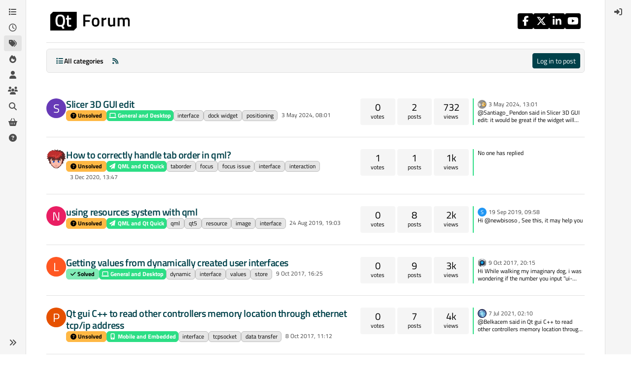

--- FILE ---
content_type: text/html; charset=utf-8
request_url: https://forum.qt.io/tags/interface
body_size: 30280
content:
<!DOCTYPE html>
<html lang="en-GB" data-dir="ltr" style="direction: ltr;">
<head>
<!-- Qt - Google Tag Manager -->
<script>(function(w,d,s,l,i){w[l]=w[l]||[];w[l].push({'gtm.start':
new Date().getTime(),event:'gtm.js'});var f=d.getElementsByTagName(s)[0],
j=d.createElement(s),dl=l!='dataLayer'?'&l='+l:'';j.async=true;j.src=
'https://www.googletagmanager.com/gtm.js?id='+i+dl;f.parentNode.insertBefore(j,f);
})(window,document,'script','dataLayer','GTM-K584VXP');</script>
<!-- Qt - End Google Tag Manager -->
<!-- Qt Web components -->
<link rel="stylesheet" href="https://www.qt.io/hubfs/qt-web-components/2.0.0-rc.2/theme/default.css" />
<script type="module" src="https://www.qt.io/hubfs/qt-web-components/2.0.0-rc.2/main.js"></script>
<!-- End Qt Web components -->
<title>Topics tagged under &quot;interface&quot; | Qt Forum</title>
<meta name="viewport" content="width&#x3D;device-width, initial-scale&#x3D;1.0" />
	<meta name="content-type" content="text/html; charset=UTF-8" />
	<meta name="apple-mobile-web-app-capable" content="yes" />
	<meta name="mobile-web-app-capable" content="yes" />
	<meta property="og:site_name" content="Qt Forum" />
	<meta name="msapplication-badge" content="frequency=30; polling-uri=https://forum.qt.io/sitemap.xml" />
	<meta name="theme-color" content="#ffffff" />
	<meta name="keywords" content="Qt,discussion,question,q&amp;a,answer,forum" />
	<meta name="msapplication-square150x150logo" content="https://ddgobkiprc33d.cloudfront.net/fdabc3bf-87df-44e6-90c8-11d09667ec3c.png" />
	<meta name="title" content="interface" />
	<meta property="og:title" content="interface" />
	<meta property="og:image" content="https://ddgobkiprc33d.cloudfront.net/fdabc3bf-87df-44e6-90c8-11d09667ec3c.png" />
	<meta property="og:image:url" content="https://ddgobkiprc33d.cloudfront.net/fdabc3bf-87df-44e6-90c8-11d09667ec3c.png" />
	<meta property="og:image:width" content="471" />
	<meta property="og:image:height" content="111" />
	<meta property="og:url" content="https://forum.qt.io/tags/interface" />
	<meta name="description" content="Qt discussions, questions and answers" />
	<meta property="og:description" content="Qt discussions, questions and answers" />
	
<link rel="stylesheet" type="text/css" href="/assets/client.css?v=a2287ee9168" />
<link rel="icon" type="image/x-icon" href="/assets/uploads/system/favicon.ico?v&#x3D;a2287ee9168" />
	<link rel="manifest" href="/manifest.webmanifest" crossorigin="use-credentials" />
	<link rel="search" type="application/opensearchdescription+xml" title="Qt Forum" href="/osd.xml" />
	<link rel="apple-touch-icon" href="/assets/uploads/system/touchicon-orig.png" />
	<link rel="icon" sizes="36x36" href="/assets/uploads/system/touchicon-36.png" />
	<link rel="icon" sizes="48x48" href="/assets/uploads/system/touchicon-48.png" />
	<link rel="icon" sizes="72x72" href="/assets/uploads/system/touchicon-72.png" />
	<link rel="icon" sizes="96x96" href="/assets/uploads/system/touchicon-96.png" />
	<link rel="icon" sizes="144x144" href="/assets/uploads/system/touchicon-144.png" />
	<link rel="icon" sizes="192x192" href="/assets/uploads/system/touchicon-192.png" />
	<link rel="prefetch stylesheet" href="/assets/plugins/nodebb-plugin-markdown/styles/default.css" />
	<link rel="prefetch" href="/assets/language/en-GB/markdown.json?v&#x3D;a2287ee9168" />
	<link rel="prefetch" href="/assets/src/modules/composer.js?v&#x3D;a2287ee9168" />
	<link rel="prefetch" href="/assets/src/modules/composer/uploads.js?v&#x3D;a2287ee9168" />
	<link rel="prefetch" href="/assets/src/modules/composer/drafts.js?v&#x3D;a2287ee9168" />
	<link rel="prefetch" href="/assets/src/modules/composer/tags.js?v&#x3D;a2287ee9168" />
	<link rel="prefetch" href="/assets/src/modules/composer/categoryList.js?v&#x3D;a2287ee9168" />
	<link rel="prefetch" href="/assets/src/modules/composer/resize.js?v&#x3D;a2287ee9168" />
	<link rel="prefetch" href="/assets/src/modules/composer/autocomplete.js?v&#x3D;a2287ee9168" />
	<link rel="prefetch" href="/assets/templates/composer.tpl?v&#x3D;a2287ee9168" />
	<link rel="prefetch" href="/assets/language/en-GB/topic.json?v&#x3D;a2287ee9168" />
	<link rel="prefetch" href="/assets/language/en-GB/modules.json?v&#x3D;a2287ee9168" />
	<link rel="prefetch" href="/assets/language/en-GB/tags.json?v&#x3D;a2287ee9168" />
	<link rel="canonical" href="https://forum.qt.io/tags/interface" />
	
<script>
var config = JSON.parse('{"relative_path":"","upload_url":"/assets/uploads","asset_base_url":"/assets","assetBaseUrl":"/assets","siteTitle":"Qt Forum","browserTitle":"Qt Forum","description":"Qt discussions, questions and answers","keywords":"Qt,discussion,question,q&amp;a,answer,forum","brand:logo":"https:&#x2F;&#x2F;ddgobkiprc33d.cloudfront.net&#x2F;fdabc3bf-87df-44e6-90c8-11d09667ec3c.png","titleLayout":"&#123;pageTitle&#125; | &#123;browserTitle&#125;","showSiteTitle":false,"maintenanceMode":false,"postQueue":0,"minimumTitleLength":3,"maximumTitleLength":255,"minimumPostLength":8,"maximumPostLength":32767,"minimumTagsPerTopic":0,"maximumTagsPerTopic":5,"minimumTagLength":3,"maximumTagLength":15,"undoTimeout":10000,"useOutgoingLinksPage":false,"allowGuestHandles":false,"allowTopicsThumbnail":false,"usePagination":false,"disableChat":false,"disableChatMessageEditing":false,"maximumChatMessageLength":1000,"socketioTransports":["websocket","polling"],"socketioOrigins":"https://forum.qt.io:*","websocketAddress":"","maxReconnectionAttempts":5,"reconnectionDelay":3000,"topicsPerPage":40,"postsPerPage":40,"maximumFileSize":2048,"theme:id":"nodebb-theme-qt","theme:src":"","defaultLang":"en-GB","userLang":"en-GB","loggedIn":false,"uid":-1,"cache-buster":"v=a2287ee9168","topicPostSort":"oldest_to_newest","categoryTopicSort":"recently_replied","csrf_token":false,"searchEnabled":true,"searchDefaultInQuick":"titles","bootswatchSkin":"","composer:showHelpTab":true,"enablePostHistory":true,"timeagoCutoff":30,"timeagoCodes":["af","am","ar","az-short","az","be","bg","bs","ca","cs","cy","da","de-short","de","dv","el","en-short","en","es-short","es","et","eu","fa-short","fa","fi","fr-short","fr","gl","he","hr","hu","hy","id","is","it-short","it","ja","jv","ko","ky","lt","lv","mk","nl","no","pl","pt-br-short","pt-br","pt-short","pt","ro","rs","ru","rw","si","sk","sl","sq","sr","sv","th","tr-short","tr","uk","ur","uz","vi","zh-CN","zh-TW"],"cookies":{"enabled":false,"message":"[[global:cookies.message]]","dismiss":"[[global:cookies.accept]]","link":"[[global:cookies.learn-more]]","link_url":"https:&#x2F;&#x2F;www.cookiesandyou.com"},"thumbs":{"size":512},"emailPrompt":0,"useragent":{"isSafari":false},"fontawesome":{"pro":false,"styles":["solid","brands","regular"],"version":"6.7.2"},"activitypub":{"probe":0},"acpLang":"undefined","topicSearchEnabled":false,"disableCustomUserSkins":true,"defaultBootswatchSkin":"","theme":{"enableQuickReply":true,"enableBreadcrumbs":true,"centerHeaderElements":false,"mobileTopicTeasers":false,"stickyToolbar":true,"autohideBottombar":true,"openSidebars":false,"chatModals":false},"openDraftsOnPageLoad":false,"markdown":{"highlight":1,"highlightLinesLanguageList":"[]","hljsLanguages":["common"],"theme":"default.css","defaultHighlightLanguage":"","externalMark":false},"composer-default":{},"spam-be-gone":{},"question-and-answer":{"makeDefault":"on","defaultCid":"0","forceQuestions":"on","defaultCid_4":"off","defaultCid_10":"off","defaultCid_11":"off","defaultCid_12":"off","defaultCid_13":"off","defaultCid_14":"off","defaultCid_52":"off","defaultCid_17":"off","defaultCid_21":"off","defaultCid_54":"off","defaultCid_20":"off","defaultCid_15":"off","defaultCid_45":"off","defaultCid_18":"off","defaultCid_19":"off","defaultCid_22":"off","defaultCid_53":"off","defaultCid_3":"off","defaultCid_6":"off","defaultCid_7":"off","defaultCid_23":"off","defaultCid_8":"off","defaultCid_9":"off","defaultCid_24":"off","defaultCid_25":"off","defaultCid_49":"off","defaultCid_48":"off","defaultCid_47":"off","defaultCid_34":"off","defaultCid_35":"off","defaultCid_36":"off","defaultCid_29":"off","defaultCid_39":"off","defaultCid_37":"off","defaultCid_46":"off","defaultCid_28":"off","defaultCid_43":"off","defaultCid_33":"off","defaultCid_26":"off","defaultCid_30":"off","defaultCid_40":"off","defaultCid_38":"off","defaultCid_42":"off","defaultCid_32":"off","defaultCid_41":"off","defaultCid_27":"off","defaultCid_31":"off","defaultCid_50":"off","defaultCid_51":"off","defaultCid_2":"off","defaultCid_5":"off","defaultCid_16":"off","defaultCid_44":"off","defaultCid_55":"off"}}');
var app = {
user: JSON.parse('{"uid":-1,"username":"Guest","displayname":"Guest","userslug":"","fullname":"Guest","email":"","icon:text":"?","icon:bgColor":"#aaa","groupTitle":"","groupTitleArray":[],"status":"offline","reputation":0,"email:confirmed":false,"unreadData":{"":{},"new":{},"watched":{},"unreplied":{}},"isAdmin":false,"isGlobalMod":false,"isMod":false,"privileges":{"chat":false,"chat:privileged":false,"upload:post:image":false,"upload:post:file":false,"signature":false,"invite":false,"group:create":false,"search:content":false,"search:users":false,"search:tags":false,"view:users":false,"view:tags":true,"view:groups":false,"local:login":false,"ban":false,"mute":false,"view:users:info":false},"blocks":[],"timeagoCode":"en","offline":true,"lastRoomId":null,"isEmailConfirmSent":false}')
};
document.documentElement.style.setProperty('--panel-offset', `${localStorage.getItem('panelOffset') || 0}px`);
</script>

<!-- 100% privacy-first analytics -->
<script data-collect-dnt="true" async src="https://scripts.simpleanalyticscdn.com/latest.js"></script>


<style>.topic [component="post/vote-count"]:hover {
  cursor: pointer;
}</style>

</head>
<body class="page-tags page-tags-interface template-tag page-status-200 theme-qt user-guest skin-noskin">
<!-- Qt - Google Tag Manager (noscript) -->
<noscript><iframe src="https://www.googletagmanager.com/ns.html?id=GTM-K584VXP"
height="0" width="0" style="display:none;visibility:hidden"></iframe></noscript>
<!-- Qt - End Google Tag Manager (noscript) -->
<a class="visually-hidden-focusable position-absolute top-0 start-0 p-3 m-3 bg-body" style="z-index: 1021;" href="#content">Skip to content</a>
<div class="layout-container d-flex justify-content-between pb-4 pb-md-0">
<nav component="sidebar/left" class=" text-dark bg-light sidebar sidebar-left start-0 border-end vh-100 d-none d-lg-flex flex-column justify-content-between sticky-top">
<ul id="main-nav" class="list-unstyled d-flex flex-column w-100 gap-2 mt-2 overflow-y-auto">


<li class="nav-item mx-2 " title="Categories">
<a class="nav-link navigation-link d-flex gap-2 justify-content-between align-items-center "  href="&#x2F;categories"  aria-label="Categories">
<span class="d-flex gap-2 align-items-center text-nowrap truncate-open">
<span class="position-relative">

<i class="fa fa-fw fa-list" data-content=""></i>
<span component="navigation/count" class="visible-closed position-absolute top-0 start-100 translate-middle badge rounded-1 bg-primary hidden"></span>

</span>
<span class="nav-text small visible-open fw-semibold text-truncate">Categories</span>
</span>
<span component="navigation/count" class="visible-open badge rounded-1 bg-primary hidden"></span>
</a>

</li>



<li class="nav-item mx-2 " title="Recent">
<a class="nav-link navigation-link d-flex gap-2 justify-content-between align-items-center "  href="&#x2F;recent"  aria-label="Recent">
<span class="d-flex gap-2 align-items-center text-nowrap truncate-open">
<span class="position-relative">

<i class="fa fa-fw fa-clock-o" data-content=""></i>
<span component="navigation/count" class="visible-closed position-absolute top-0 start-100 translate-middle badge rounded-1 bg-primary hidden"></span>

</span>
<span class="nav-text small visible-open fw-semibold text-truncate">Recent</span>
</span>
<span component="navigation/count" class="visible-open badge rounded-1 bg-primary hidden"></span>
</a>

</li>



<li class="nav-item mx-2 " title="Tags">
<a class="nav-link navigation-link d-flex gap-2 justify-content-between align-items-center "  href="&#x2F;tags"  aria-label="Tags">
<span class="d-flex gap-2 align-items-center text-nowrap truncate-open">
<span class="position-relative">

<i class="fa fa-fw fa-tags" data-content=""></i>
<span component="navigation/count" class="visible-closed position-absolute top-0 start-100 translate-middle badge rounded-1 bg-primary hidden"></span>

</span>
<span class="nav-text small visible-open fw-semibold text-truncate">Tags</span>
</span>
<span component="navigation/count" class="visible-open badge rounded-1 bg-primary hidden"></span>
</a>

</li>



<li class="nav-item mx-2 " title="Popular">
<a class="nav-link navigation-link d-flex gap-2 justify-content-between align-items-center "  href="&#x2F;popular"  aria-label="Popular">
<span class="d-flex gap-2 align-items-center text-nowrap truncate-open">
<span class="position-relative">

<i class="fa fa-fw fa-fire" data-content=""></i>
<span component="navigation/count" class="visible-closed position-absolute top-0 start-100 translate-middle badge rounded-1 bg-primary hidden"></span>

</span>
<span class="nav-text small visible-open fw-semibold text-truncate">Popular</span>
</span>
<span component="navigation/count" class="visible-open badge rounded-1 bg-primary hidden"></span>
</a>

</li>



<li class="nav-item mx-2 " title="Users">
<a class="nav-link navigation-link d-flex gap-2 justify-content-between align-items-center "  href="&#x2F;users"  aria-label="Users">
<span class="d-flex gap-2 align-items-center text-nowrap truncate-open">
<span class="position-relative">

<i class="fa fa-fw fa-user" data-content=""></i>
<span component="navigation/count" class="visible-closed position-absolute top-0 start-100 translate-middle badge rounded-1 bg-primary hidden"></span>

</span>
<span class="nav-text small visible-open fw-semibold text-truncate">Users</span>
</span>
<span component="navigation/count" class="visible-open badge rounded-1 bg-primary hidden"></span>
</a>

</li>



<li class="nav-item mx-2 " title="Groups">
<a class="nav-link navigation-link d-flex gap-2 justify-content-between align-items-center "  href="&#x2F;groups"  aria-label="Groups">
<span class="d-flex gap-2 align-items-center text-nowrap truncate-open">
<span class="position-relative">

<i class="fa fa-fw fa-group" data-content=""></i>
<span component="navigation/count" class="visible-closed position-absolute top-0 start-100 translate-middle badge rounded-1 bg-primary hidden"></span>

</span>
<span class="nav-text small visible-open fw-semibold text-truncate">Groups</span>
</span>
<span component="navigation/count" class="visible-open badge rounded-1 bg-primary hidden"></span>
</a>

</li>



<li class="nav-item mx-2 " title="Search">
<a class="nav-link navigation-link d-flex gap-2 justify-content-between align-items-center "  href="&#x2F;search"  aria-label="Search">
<span class="d-flex gap-2 align-items-center text-nowrap truncate-open">
<span class="position-relative">

<i class="fa fa-fw fa-search" data-content=""></i>
<span component="navigation/count" class="visible-closed position-absolute top-0 start-100 translate-middle badge rounded-1 bg-primary hidden"></span>

</span>
<span class="nav-text small visible-open fw-semibold text-truncate">Search</span>
</span>
<span component="navigation/count" class="visible-open badge rounded-1 bg-primary hidden"></span>
</a>

</li>



<li class="nav-item mx-2 " title="Get Qt Extensions">
<a class="nav-link navigation-link d-flex gap-2 justify-content-between align-items-center "  href="https:&#x2F;&#x2F;marketplace.qt.io"  target="_blank" aria-label="Get Qt Extensions">
<span class="d-flex gap-2 align-items-center text-nowrap truncate-open">
<span class="position-relative">

<i class="fa fa-fw fa-shopping-basket" data-content=""></i>
<span component="navigation/count" class="visible-closed position-absolute top-0 start-100 translate-middle badge rounded-1 bg-primary hidden"></span>

</span>
<span class="nav-text small visible-open fw-semibold text-truncate">Get Qt Extensions</span>
</span>
<span component="navigation/count" class="visible-open badge rounded-1 bg-primary hidden"></span>
</a>

</li>



<li class="nav-item mx-2 " title="Unsolved">
<a class="nav-link navigation-link d-flex gap-2 justify-content-between align-items-center "  href="&#x2F;unsolved"  aria-label="Unsolved">
<span class="d-flex gap-2 align-items-center text-nowrap truncate-open">
<span class="position-relative">

<i class="fa fa-fw fa-question-circle" data-content=""></i>
<span component="navigation/count" class="visible-closed position-absolute top-0 start-100 translate-middle badge rounded-1 bg-primary hidden"></span>

</span>
<span class="nav-text small visible-open fw-semibold text-truncate">Unsolved</span>
</span>
<span component="navigation/count" class="visible-open badge rounded-1 bg-primary hidden"></span>
</a>

</li>


</ul>
<div class="sidebar-toggle-container align-self-start">

<div class="sidebar-toggle m-2 d-none d-lg-block">
<a href="#" role="button" component="sidebar/toggle" class="nav-link d-flex gap-2 align-items-center p-2 pointer w-100 text-nowrap" title="Expand" aria-label="Sidebar Toggle">
<i class="fa fa-fw fa-angles-right"></i>
<i class="fa fa-fw fa-angles-left"></i>
<span class="nav-text visible-open fw-semibold small lh-1">Collapse</span>
</a>
</div>
</div>
</nav>
<main id="panel" class="d-flex flex-column gap-3 flex-grow-1 mt-3" style="min-width: 0;">

<div class="container-lg px-md-4 brand-container">
<div class="col-12 d-flex border-bottom pb-3 ">

<div component="brand/wrapper" class="d-flex align-items-center gap-3 p-2 rounded-1 align-content-stretch ">

<a component="brand/anchor" href="/" title="Brand Logo">
<img component="brand/logo" alt="Brand Logo" class="" src="https://ddgobkiprc33d.cloudfront.net/fdabc3bf-87df-44e6-90c8-11d09667ec3c.png?v=a2287ee9168" />
</a>


</div>


<div data-widget-area="brand-header" class="flex-fill gap-3 p-2 align-self-center">

<div class="d-flex flex-row justify-content-end"><ul class="qt-theme-widget__social-media-links">
    <li>
        <a href="https://www.facebook.com/qt/" target="_blank" rel="noopener">
            <i class="fa-brands fa-facebook-f"></i>
        </a>
    </li>
    <li>
        <a href="https://twitter.com/qtproject" target="_blank" rel="noopener">
            <i class="fa-brands fa-x-twitter"></i>
        </a>
    </li>
    <li>
        <a href="https://www.linkedin.com/company/qtgroup/" target="_blank" rel="noopener">
            <i class="fa-brands fa-linkedin-in"></i>
        </a>
    </li>
    <li>
        <a href="https://www.youtube.com/user/QtStudios" target="_blank" rel="noopener">
            <i class="fa-brands fa-youtube"></i>
        </a>
    </li>
</ul></div>

</div>

</div>
</div>

<script>
const headerEl = document.getElementById('header-menu');
if (headerEl) {
const rect = headerEl.getBoundingClientRect();
const offset = Math.max(0, rect.bottom);
document.documentElement.style.setProperty('--panel-offset', offset + `px`);
} else {
document.documentElement.style.setProperty('--panel-offset', `0px`);
}
</script>
<div class="container-lg px-md-4 d-flex flex-column gap-3 h-100 mb-5 mb-lg-0" id="content">
<noscript>
<div class="alert alert-danger">
<p>
Your browser does not seem to support JavaScript. As a result, your viewing experience will be diminished, and you have been placed in <strong>read-only mode</strong>.
</p>
<p>
Please download a browser that supports JavaScript, or enable it if it's disabled (i.e. NoScript).
</p>
</div>
</noscript>

<div class="row flex-fill">
<div class="tag col-lg-12">
<div class="sticky-tools mb-3" style="top: 0;">
<nav class="topic-list-header d-flex flex-nowrap my-2 p-0 border-0 rounded">
<div class="d-flex flex-row p-2 text-bg-light gap-1 border rounded w-100">
<div component="category/controls" class="d-flex me-auto mb-0 gap-2 flex-wrap">





<div component="category/dropdown" class="btn-group dropdown-left category-dropdown-container bottom-sheet">
<button type="button" class="btn btn-ghost btn-sm d-flex align-items-center ff-secondary d-flex gap-2 dropdown-toggle" data-bs-toggle="dropdown" aria-haspopup="true" aria-expanded="false">

<i class="fa fa-fw fa-list text-primary"></i>
<span class="d-none d-md-inline fw-semibold">All categories</span>
</button>
<div class="dropdown-menu p-1">
<div component="category-selector-search" class="p-1 hidden">
<input type="text" class="form-control form-control-sm" placeholder="Type to search" autocomplete="off">
<hr class="mt-2 mb-0"/>
</div>
<ul component="category/list" class="list-unstyled mb-0 text-sm category-dropdown-menu ghost-scrollbar" role="menu">
<li role="presentation" class="category" data-cid="all">
<a class="dropdown-item rounded-1 d-flex align-items-center gap-2" role="menuitem" href="/tags/interface">
<div class="flex-grow-1">All categories</div>
<i component="category/select/icon" class="flex-shrink-0 fa fa-fw fa-check "></i>
</a>
</li>

</ul>
</div>
</div>




<a class="btn btn-ghost btn-sm d-none d-lg-flex align-items-center align-self-stretch" target="_blank" href="/tags/interface.rss" itemprop="item" title="RSS Feed"><i class="fa fa-rss text-primary"></i></a>

<a href="/" class="btn btn-secondary fw-semibold position-absolute top-100 translate-middle-x start-50 mt-1 hide" style="--bs-btn-padding-y: .25rem; --bs-btn-padding-x: .5rem; --bs-btn-font-size: .75rem;" id="new-topics-alert">
<i class="fa fa-fw fa-arrow-up"></i> Load new posts
</a>
</div>
<div class="d-flex gap-1 align-items-center">



<!-- only show login button if not logged in and doesn't have any posting privilege -->

<a component="category/post/guest" href="/login" class="btn btn-sm btn-primary">Log in to post</a>

</div>
</div>
</nav>
</div>
<div class="category">

<ul component="category" class="topics-list list-unstyled" itemscope itemtype="http://www.schema.org/ItemList" data-nextstart="" data-set="">

<li component="category/topic" class="category-item hover-parent border-bottom py-3 py-lg-4 d-flex flex-column flex-lg-row align-items-start unread" data-tid="156476" data-index="0" data-cid="10" itemprop="itemListElement" itemscope itemtype="https://schema.org/ListItem">
<link itemprop="url" content="/topic/156476/slicer-3d-gui-edit" />
<meta itemprop="name" content="Slicer 3D GUI edit" />
<meta itemprop="itemListOrder" content="descending" />
<meta itemprop="position" content="1" />
<a id="0" data-index="0" component="topic/anchor"></a>
<div class="d-flex p-0 col-12 col-lg-7 gap-2 gap-lg-3 pe-1 align-items-start ">
<div class="flex-shrink-0 position-relative">
<a class="d-inline-block text-decoration-none avatar-tooltip" title="Santiago_Pendon" href="/user/santiago_pendon">
<span title="Santiago_Pendon" data-uid="90348" class="avatar  avatar-rounded" component="avatar/icon" style="--avatar-size: 40px; background-color: #673ab7">S</span>
</a>

</div>
<div class="flex-grow-1 d-flex flex-wrap gap-1 position-relative">
<h3 component="topic/header" class="title text-break fs-5 fw-semibold m-0 tracking-tight w-100 ">
<a class="text-reset" href="/topic/156476/slicer-3d-gui-edit">Slicer 3D GUI edit</a>
</h3>
<span component="topic/labels" class="d-flex flex-wrap gap-1 w-100">
<span component="topic/watched" class="badge border border-gray-300 text-body hidden">
<i class="fa fa-bell-o"></i>
<span>Watching</span>
</span>
<span component="topic/ignored" class="badge border border-gray-300 text-body hidden">
<i class="fa fa-eye-slash"></i>
<span>Ignoring</span>
</span>
<span component="topic/scheduled" class="badge border border-gray-300 text-body hidden">
<i class="fa fa-clock-o"></i>
<span>Scheduled</span>
</span>
<span component="topic/pinned" class="badge border border-gray-300 text-body hidden">
<i class="fa fa-thumb-tack"></i>
<span>Pinned</span>
</span>
<span component="topic/locked" class="badge border border-gray-300 text-body hidden">
<i class="fa fa-lock"></i>
<span>Locked</span>
</span>
<span component="topic/moved" class="badge border border-gray-300 text-body hidden">
<i class="fa fa-arrow-circle-right"></i>
<span>Moved</span>
</span>
<span class="lh-1"><span class="unanswered badge border text-bg-warning border-warning"><i class="fa fa-question-circle"></i><span> Unsolved</span></span></span>

<a href="/category/10/general-and-desktop" class="badge px-1 text-truncate text-decoration-none border" style="color: #FFFFFF;background-color: #2cde85;border-color: #2cde85!important; max-width: 70vw;">
			<i class="fa fa-fw fa-laptop"></i>
			General and Desktop
		</a>

<span data-tid="156476" component="topic/tags" class="lh-1 tag-list d-flex flex-wrap gap-1 ">

<a href="/tags/interface"><span class="badge border border-gray-300 fw-normal tag tag-class-interface" data-tag="interface">interface</span></a>

<a href="/tags/dock%20widget"><span class="badge border border-gray-300 fw-normal tag tag-class-dock-widget" data-tag="dock widget">dock widget</span></a>

<a href="/tags/positioning"><span class="badge border border-gray-300 fw-normal tag tag-class-positioning" data-tag="positioning">positioning</span></a>

</span>
<div class="d-flex gap-1 d-block d-lg-none w-100">
<span class="badge text-body border stats text-xs text-muted">
<i class="fa-regular fa-fw fa-message"></i>
<span component="topic/post-count" class="fw-normal">2</span>
</span>
<a href="/topic/156476/slicer-3d-gui-edit/2" class="border badge bg-transparent text-muted fw-normal timeago" title="2024-05-03T13:01:13.464Z"></a>
</div>
<a href="/topic/156476/slicer-3d-gui-edit" class="d-none d-lg-block badge bg-transparent text-muted fw-normal timeago" title="2024-05-03T08:01:03.737Z"></a>
</span>

</div>

</div>
<div class="d-flex p-0 col-lg-5 col-12 align-content-stretch">
<div class="meta stats d-none d-lg-grid col-6 gap-1 pe-2 text-muted" style="grid-template-columns: 1fr 1fr 1fr;">

<div class="stats-votes card card-header border-0 p-2 overflow-hidden rounded-1 d-flex flex-column align-items-center">
<span class="fs-5 ff-secondary lh-1" title="0">0</span>
<span class="d-none d-xl-flex text-lowercase text-xs">Votes</span>
<i class="d-xl-none fa fa-fw text-xs text-muted opacity-75 fa-chevron-up"></i>
</div>

<div class="stats-postcount card card-header border-0 p-2 overflow-hidden rounded-1 d-flex flex-column align-items-center">
<span class="fs-5 ff-secondary lh-1" title="2">2</span>
<span class="d-none d-xl-flex text-lowercase text-xs">Posts</span>
<i class="d-xl-none fa-regular fa-fw text-xs text-muted opacity-75 fa-message"></i>
</div>
<div class="stats-viewcount card card-header border-0 p-2 overflow-hidden rounded-1 d-flex flex-column align-items-center">
<span class="fs-5 ff-secondary lh-1" title="732">732</span>
<span class="d-none d-xl-flex text-lowercase text-xs">Views</span>
<i class="d-xl-none fa fa-fw text-xs text-muted opacity-75 fa-eye"></i>
</div>
</div>
<div component="topic/teaser" class="meta teaser ps-5 ps-lg-0 col-lg-6 col-12 d-none d-lg-block">
<div class="lastpost border-start border-2 lh-sm h-100 d-flex flex-column gap-1" style="border-color: #2cde85!important;">


<div class="ps-2">
<a href="/user/pl45m4" class="text-decoration-none avatar-tooltip" title="Pl45m4"><img title="Pl45m4" data-uid="45166" class="avatar  avatar-rounded" alt="Pl45m4" loading="lazy" component="avatar/picture" src="https://ddgobkiprc33d.cloudfront.net/7e8238d8-407d-4a85-bad7-c86f86e22057.jpeg" style="--avatar-size: 18px;" onError="this.remove()" itemprop="image" /><span title="Pl45m4" data-uid="45166" class="avatar  avatar-rounded" component="avatar/icon" style="--avatar-size: 18px; background-color: #009688">P</span></a>
<a class="permalink text-muted timeago text-xs" href="/topic/156476/slicer-3d-gui-edit/2" title="2024-05-03T13:01:13.464Z" aria-label="Last post"></a>
</div>
<div class="post-content text-xs ps-2 line-clamp-sm-2 lh-sm text-break position-relative flex-fill">
<a class="stretched-link" tabindex="-1" href="/topic/156476/slicer-3d-gui-edit/2" aria-label="Last post"></a>
@Santiago_Pendon said in Slicer 3D GUI edit:

it would be great if the widget will appear on the top automatically.

AFAIK there is no way to set a position or order of QDockWidgets in some DockArea.
I think they are ordered the way they are added.
So to have your own QDockWidget on top, you have to add it before everything else, which might be tricky.

</div>


</div>
</div>
</div>
</li>

<li component="category/topic" class="category-item hover-parent border-bottom py-3 py-lg-4 d-flex flex-column flex-lg-row align-items-start unread" data-tid="121411" data-index="1" data-cid="12" itemprop="itemListElement" itemscope itemtype="https://schema.org/ListItem">
<link itemprop="url" content="/topic/121411/how-to-correctly-handle-tab-order-in-qml" />
<meta itemprop="name" content="How to correctly handle tab order in qml?" />
<meta itemprop="itemListOrder" content="descending" />
<meta itemprop="position" content="2" />
<a id="1" data-index="1" component="topic/anchor"></a>
<div class="d-flex p-0 col-12 col-lg-7 gap-2 gap-lg-3 pe-1 align-items-start ">
<div class="flex-shrink-0 position-relative">
<a class="d-inline-block text-decoration-none avatar-tooltip" title="jeanmilost" href="/user/jeanmilost">
<img title="jeanmilost" data-uid="50181" class="avatar  avatar-rounded" alt="jeanmilost" loading="lazy" component="avatar/picture" src="https://ddgobkiprc33d.cloudfront.net/f63447e1-73dd-41b3-b988-984001cb1b07.png" style="--avatar-size: 40px;" onError="this.remove()" itemprop="image" /><span title="jeanmilost" data-uid="50181" class="avatar  avatar-rounded" component="avatar/icon" style="--avatar-size: 40px; background-color: #f44336">J</span>
</a>

</div>
<div class="flex-grow-1 d-flex flex-wrap gap-1 position-relative">
<h3 component="topic/header" class="title text-break fs-5 fw-semibold m-0 tracking-tight w-100 ">
<a class="text-reset" href="/topic/121411/how-to-correctly-handle-tab-order-in-qml">How to correctly handle tab order in qml?</a>
</h3>
<span component="topic/labels" class="d-flex flex-wrap gap-1 w-100">
<span component="topic/watched" class="badge border border-gray-300 text-body hidden">
<i class="fa fa-bell-o"></i>
<span>Watching</span>
</span>
<span component="topic/ignored" class="badge border border-gray-300 text-body hidden">
<i class="fa fa-eye-slash"></i>
<span>Ignoring</span>
</span>
<span component="topic/scheduled" class="badge border border-gray-300 text-body hidden">
<i class="fa fa-clock-o"></i>
<span>Scheduled</span>
</span>
<span component="topic/pinned" class="badge border border-gray-300 text-body hidden">
<i class="fa fa-thumb-tack"></i>
<span>Pinned</span>
</span>
<span component="topic/locked" class="badge border border-gray-300 text-body hidden">
<i class="fa fa-lock"></i>
<span>Locked</span>
</span>
<span component="topic/moved" class="badge border border-gray-300 text-body hidden">
<i class="fa fa-arrow-circle-right"></i>
<span>Moved</span>
</span>
<span class="lh-1"><span class="unanswered badge border text-bg-warning border-warning"><i class="fa fa-question-circle"></i><span> Unsolved</span></span></span>

<a href="/category/12/qml-and-qt-quick" class="badge px-1 text-truncate text-decoration-none border" style="color: #FFFFFF;background-color: #2cde85;border-color: #2cde85!important; max-width: 70vw;">
			<i class="fa fa-fw fa-paper-plane"></i>
			QML and Qt Quick
		</a>

<span data-tid="121411" component="topic/tags" class="lh-1 tag-list d-flex flex-wrap gap-1 ">

<a href="/tags/taborder"><span class="badge border border-gray-300 fw-normal tag tag-class-taborder" data-tag="taborder">taborder</span></a>

<a href="/tags/focus"><span class="badge border border-gray-300 fw-normal tag tag-class-focus" data-tag="focus">focus</span></a>

<a href="/tags/focus%20issue"><span class="badge border border-gray-300 fw-normal tag tag-class-focus-issue" data-tag="focus issue">focus issue</span></a>

<a href="/tags/interface"><span class="badge border border-gray-300 fw-normal tag tag-class-interface" data-tag="interface">interface</span></a>

<a href="/tags/interaction"><span class="badge border border-gray-300 fw-normal tag tag-class-interaction" data-tag="interaction">interaction</span></a>

</span>
<div class="d-flex gap-1 d-block d-lg-none w-100">
<span class="badge text-body border stats text-xs text-muted">
<i class="fa-regular fa-fw fa-message"></i>
<span component="topic/post-count" class="fw-normal">1</span>
</span>
<a href="/topic/121411/how-to-correctly-handle-tab-order-in-qml" class="border badge bg-transparent text-muted fw-normal timeago" title="2020-12-03T13:47:41.016Z"></a>
</div>
<a href="/topic/121411/how-to-correctly-handle-tab-order-in-qml" class="d-none d-lg-block badge bg-transparent text-muted fw-normal timeago" title="2020-12-03T13:47:41.016Z"></a>
</span>

</div>

</div>
<div class="d-flex p-0 col-lg-5 col-12 align-content-stretch">
<div class="meta stats d-none d-lg-grid col-6 gap-1 pe-2 text-muted" style="grid-template-columns: 1fr 1fr 1fr;">

<div class="stats-votes card card-header border-0 p-2 overflow-hidden rounded-1 d-flex flex-column align-items-center">
<span class="fs-5 ff-secondary lh-1" title="1">1</span>
<span class="d-none d-xl-flex text-lowercase text-xs">Votes</span>
<i class="d-xl-none fa fa-fw text-xs text-muted opacity-75 fa-chevron-up"></i>
</div>

<div class="stats-postcount card card-header border-0 p-2 overflow-hidden rounded-1 d-flex flex-column align-items-center">
<span class="fs-5 ff-secondary lh-1" title="1">1</span>
<span class="d-none d-xl-flex text-lowercase text-xs">Posts</span>
<i class="d-xl-none fa-regular fa-fw text-xs text-muted opacity-75 fa-message"></i>
</div>
<div class="stats-viewcount card card-header border-0 p-2 overflow-hidden rounded-1 d-flex flex-column align-items-center">
<span class="fs-5 ff-secondary lh-1" title="1180">1k</span>
<span class="d-none d-xl-flex text-lowercase text-xs">Views</span>
<i class="d-xl-none fa fa-fw text-xs text-muted opacity-75 fa-eye"></i>
</div>
</div>
<div component="topic/teaser" class="meta teaser ps-5 ps-lg-0 col-lg-6 col-12 d-none d-lg-block">
<div class="lastpost border-start border-2 lh-sm h-100 d-flex flex-column gap-1" style="border-color: #2cde85!important;">

<div class="ps-2 text-xs">
No one has replied
</div>

</div>
</div>
</div>
</li>

<li component="category/topic" class="category-item hover-parent border-bottom py-3 py-lg-4 d-flex flex-column flex-lg-row align-items-start unread" data-tid="106215" data-index="2" data-cid="12" itemprop="itemListElement" itemscope itemtype="https://schema.org/ListItem">
<link itemprop="url" content="/topic/106215/using-resources-system-with-qml" />
<meta itemprop="name" content="using resources system with qml" />
<meta itemprop="itemListOrder" content="descending" />
<meta itemprop="position" content="3" />
<a id="2" data-index="2" component="topic/anchor"></a>
<div class="d-flex p-0 col-12 col-lg-7 gap-2 gap-lg-3 pe-1 align-items-start ">
<div class="flex-shrink-0 position-relative">
<a class="d-inline-block text-decoration-none avatar-tooltip" title="newbiSoso" href="/user/newbisoso">
<span title="newbiSoso" data-uid="48209" class="avatar  avatar-rounded" component="avatar/icon" style="--avatar-size: 40px; background-color: #e91e63">N</span>
</a>

</div>
<div class="flex-grow-1 d-flex flex-wrap gap-1 position-relative">
<h3 component="topic/header" class="title text-break fs-5 fw-semibold m-0 tracking-tight w-100 ">
<a class="text-reset" href="/topic/106215/using-resources-system-with-qml">using resources system with qml</a>
</h3>
<span component="topic/labels" class="d-flex flex-wrap gap-1 w-100">
<span component="topic/watched" class="badge border border-gray-300 text-body hidden">
<i class="fa fa-bell-o"></i>
<span>Watching</span>
</span>
<span component="topic/ignored" class="badge border border-gray-300 text-body hidden">
<i class="fa fa-eye-slash"></i>
<span>Ignoring</span>
</span>
<span component="topic/scheduled" class="badge border border-gray-300 text-body hidden">
<i class="fa fa-clock-o"></i>
<span>Scheduled</span>
</span>
<span component="topic/pinned" class="badge border border-gray-300 text-body hidden">
<i class="fa fa-thumb-tack"></i>
<span>Pinned</span>
</span>
<span component="topic/locked" class="badge border border-gray-300 text-body hidden">
<i class="fa fa-lock"></i>
<span>Locked</span>
</span>
<span component="topic/moved" class="badge border border-gray-300 text-body hidden">
<i class="fa fa-arrow-circle-right"></i>
<span>Moved</span>
</span>
<span class="lh-1"><span class="unanswered badge border text-bg-warning border-warning"><i class="fa fa-question-circle"></i><span> Unsolved</span></span></span>

<a href="/category/12/qml-and-qt-quick" class="badge px-1 text-truncate text-decoration-none border" style="color: #FFFFFF;background-color: #2cde85;border-color: #2cde85!important; max-width: 70vw;">
			<i class="fa fa-fw fa-paper-plane"></i>
			QML and Qt Quick
		</a>

<span data-tid="106215" component="topic/tags" class="lh-1 tag-list d-flex flex-wrap gap-1 ">

<a href="/tags/qml"><span class="badge border border-gray-300 fw-normal tag tag-class-qml" data-tag="qml">qml</span></a>

<a href="/tags/qt5"><span class="badge border border-gray-300 fw-normal tag tag-class-qt5" data-tag="qt5">qt5</span></a>

<a href="/tags/resource"><span class="badge border border-gray-300 fw-normal tag tag-class-resource" data-tag="resource">resource</span></a>

<a href="/tags/image"><span class="badge border border-gray-300 fw-normal tag tag-class-image" data-tag="image">image</span></a>

<a href="/tags/interface"><span class="badge border border-gray-300 fw-normal tag tag-class-interface" data-tag="interface">interface</span></a>

</span>
<div class="d-flex gap-1 d-block d-lg-none w-100">
<span class="badge text-body border stats text-xs text-muted">
<i class="fa-regular fa-fw fa-message"></i>
<span component="topic/post-count" class="fw-normal">8</span>
</span>
<a href="/topic/106215/using-resources-system-with-qml/8" class="border badge bg-transparent text-muted fw-normal timeago" title="2019-09-19T09:58:45.715Z"></a>
</div>
<a href="/topic/106215/using-resources-system-with-qml" class="d-none d-lg-block badge bg-transparent text-muted fw-normal timeago" title="2019-08-24T19:03:44.485Z"></a>
</span>

</div>

</div>
<div class="d-flex p-0 col-lg-5 col-12 align-content-stretch">
<div class="meta stats d-none d-lg-grid col-6 gap-1 pe-2 text-muted" style="grid-template-columns: 1fr 1fr 1fr;">

<div class="stats-votes card card-header border-0 p-2 overflow-hidden rounded-1 d-flex flex-column align-items-center">
<span class="fs-5 ff-secondary lh-1" title="0">0</span>
<span class="d-none d-xl-flex text-lowercase text-xs">Votes</span>
<i class="d-xl-none fa fa-fw text-xs text-muted opacity-75 fa-chevron-up"></i>
</div>

<div class="stats-postcount card card-header border-0 p-2 overflow-hidden rounded-1 d-flex flex-column align-items-center">
<span class="fs-5 ff-secondary lh-1" title="8">8</span>
<span class="d-none d-xl-flex text-lowercase text-xs">Posts</span>
<i class="d-xl-none fa-regular fa-fw text-xs text-muted opacity-75 fa-message"></i>
</div>
<div class="stats-viewcount card card-header border-0 p-2 overflow-hidden rounded-1 d-flex flex-column align-items-center">
<span class="fs-5 ff-secondary lh-1" title="1952">2k</span>
<span class="d-none d-xl-flex text-lowercase text-xs">Views</span>
<i class="d-xl-none fa fa-fw text-xs text-muted opacity-75 fa-eye"></i>
</div>
</div>
<div component="topic/teaser" class="meta teaser ps-5 ps-lg-0 col-lg-6 col-12 d-none d-lg-block">
<div class="lastpost border-start border-2 lh-sm h-100 d-flex flex-column gap-1" style="border-color: #2cde85!important;">


<div class="ps-2">
<a href="/user/sharath" class="text-decoration-none avatar-tooltip" title="sharath"><span title="sharath" data-uid="35287" class="avatar  avatar-rounded" component="avatar/icon" style="--avatar-size: 18px; background-color: #2196f3">S</span></a>
<a class="permalink text-muted timeago text-xs" href="/topic/106215/using-resources-system-with-qml/8" title="2019-09-19T09:58:45.715Z" aria-label="Last post"></a>
</div>
<div class="post-content text-xs ps-2 line-clamp-sm-2 lh-sm text-break position-relative flex-fill">
<a class="stretched-link" tabindex="-1" href="/topic/106215/using-resources-system-with-qml/8" aria-label="Last post"></a>
Hi @newbisoso ,
See this, it may help you

</div>


</div>
</div>
</div>
</li>

<li component="category/topic" class="category-item hover-parent border-bottom py-3 py-lg-4 d-flex flex-column flex-lg-row align-items-start unread" data-tid="84027" data-index="3" data-cid="10" itemprop="itemListElement" itemscope itemtype="https://schema.org/ListItem">
<link itemprop="url" content="/topic/84027/getting-values-from-dynamically-created-user-interfaces" />
<meta itemprop="name" content="Getting values from dynamically created user interfaces" />
<meta itemprop="itemListOrder" content="descending" />
<meta itemprop="position" content="4" />
<a id="3" data-index="3" component="topic/anchor"></a>
<div class="d-flex p-0 col-12 col-lg-7 gap-2 gap-lg-3 pe-1 align-items-start ">
<div class="flex-shrink-0 position-relative">
<a class="d-inline-block text-decoration-none avatar-tooltip" title="Lasith" href="/user/lasith">
<span title="Lasith" data-uid="36845" class="avatar  avatar-rounded" component="avatar/icon" style="--avatar-size: 40px; background-color: #ff5722">L</span>
</a>

</div>
<div class="flex-grow-1 d-flex flex-wrap gap-1 position-relative">
<h3 component="topic/header" class="title text-break fs-5 fw-semibold m-0 tracking-tight w-100 ">
<a class="text-reset" href="/topic/84027/getting-values-from-dynamically-created-user-interfaces">Getting values from dynamically created user interfaces</a>
</h3>
<span component="topic/labels" class="d-flex flex-wrap gap-1 w-100">
<span component="topic/watched" class="badge border border-gray-300 text-body hidden">
<i class="fa fa-bell-o"></i>
<span>Watching</span>
</span>
<span component="topic/ignored" class="badge border border-gray-300 text-body hidden">
<i class="fa fa-eye-slash"></i>
<span>Ignoring</span>
</span>
<span component="topic/scheduled" class="badge border border-gray-300 text-body hidden">
<i class="fa fa-clock-o"></i>
<span>Scheduled</span>
</span>
<span component="topic/pinned" class="badge border border-gray-300 text-body hidden">
<i class="fa fa-thumb-tack"></i>
<span>Pinned</span>
</span>
<span component="topic/locked" class="badge border border-gray-300 text-body hidden">
<i class="fa fa-lock"></i>
<span>Locked</span>
</span>
<span component="topic/moved" class="badge border border-gray-300 text-body hidden">
<i class="fa fa-arrow-circle-right"></i>
<span>Moved</span>
</span>
<span class="lh-1"><span class="answered badge border text-bg-success border-success"><i class="fa fa-check"></i><span> Solved</span></span></span>

<a href="/category/10/general-and-desktop" class="badge px-1 text-truncate text-decoration-none border" style="color: #FFFFFF;background-color: #2cde85;border-color: #2cde85!important; max-width: 70vw;">
			<i class="fa fa-fw fa-laptop"></i>
			General and Desktop
		</a>

<span data-tid="84027" component="topic/tags" class="lh-1 tag-list d-flex flex-wrap gap-1 ">

<a href="/tags/dynamic"><span class="badge border border-gray-300 fw-normal tag tag-class-dynamic" data-tag="dynamic">dynamic</span></a>

<a href="/tags/interface"><span class="badge border border-gray-300 fw-normal tag tag-class-interface" data-tag="interface">interface</span></a>

<a href="/tags/values"><span class="badge border border-gray-300 fw-normal tag tag-class-values" data-tag="values">values</span></a>

<a href="/tags/store"><span class="badge border border-gray-300 fw-normal tag tag-class-store" data-tag="store">store</span></a>

</span>
<div class="d-flex gap-1 d-block d-lg-none w-100">
<span class="badge text-body border stats text-xs text-muted">
<i class="fa-regular fa-fw fa-message"></i>
<span component="topic/post-count" class="fw-normal">9</span>
</span>
<a href="/topic/84027/getting-values-from-dynamically-created-user-interfaces/9" class="border badge bg-transparent text-muted fw-normal timeago" title="2017-10-09T20:15:45.832Z"></a>
</div>
<a href="/topic/84027/getting-values-from-dynamically-created-user-interfaces" class="d-none d-lg-block badge bg-transparent text-muted fw-normal timeago" title="2017-10-09T16:25:51.021Z"></a>
</span>

</div>

</div>
<div class="d-flex p-0 col-lg-5 col-12 align-content-stretch">
<div class="meta stats d-none d-lg-grid col-6 gap-1 pe-2 text-muted" style="grid-template-columns: 1fr 1fr 1fr;">

<div class="stats-votes card card-header border-0 p-2 overflow-hidden rounded-1 d-flex flex-column align-items-center">
<span class="fs-5 ff-secondary lh-1" title="0">0</span>
<span class="d-none d-xl-flex text-lowercase text-xs">Votes</span>
<i class="d-xl-none fa fa-fw text-xs text-muted opacity-75 fa-chevron-up"></i>
</div>

<div class="stats-postcount card card-header border-0 p-2 overflow-hidden rounded-1 d-flex flex-column align-items-center">
<span class="fs-5 ff-secondary lh-1" title="9">9</span>
<span class="d-none d-xl-flex text-lowercase text-xs">Posts</span>
<i class="d-xl-none fa-regular fa-fw text-xs text-muted opacity-75 fa-message"></i>
</div>
<div class="stats-viewcount card card-header border-0 p-2 overflow-hidden rounded-1 d-flex flex-column align-items-center">
<span class="fs-5 ff-secondary lh-1" title="3072">3k</span>
<span class="d-none d-xl-flex text-lowercase text-xs">Views</span>
<i class="d-xl-none fa fa-fw text-xs text-muted opacity-75 fa-eye"></i>
</div>
</div>
<div component="topic/teaser" class="meta teaser ps-5 ps-lg-0 col-lg-6 col-12 d-none d-lg-block">
<div class="lastpost border-start border-2 lh-sm h-100 d-flex flex-column gap-1" style="border-color: #2cde85!important;">


<div class="ps-2">
<a href="/user/mrjj" class="text-decoration-none avatar-tooltip" title="mrjj"><img title="mrjj" data-uid="18260" class="avatar  avatar-rounded" alt="mrjj" loading="lazy" component="avatar/picture" src="https://www.gravatar.com/avatar/bdb648df61ad37e4592e194063f4a784?size=192&d=mm" style="--avatar-size: 18px;" onError="this.remove()" itemprop="image" /><span title="mrjj" data-uid="18260" class="avatar  avatar-rounded" component="avatar/icon" style="--avatar-size: 18px; background-color: #e91e63">M</span></a>
<a class="permalink text-muted timeago text-xs" href="/topic/84027/getting-values-from-dynamically-created-user-interfaces/9" title="2017-10-09T20:15:45.832Z" aria-label="Last post"></a>
</div>
<div class="post-content text-xs ps-2 line-clamp-sm-2 lh-sm text-break position-relative flex-fill">
<a class="stretched-link" tabindex="-1" href="/topic/84027/getting-values-from-dynamically-created-user-interfaces/9" aria-label="Last post"></a>
Hi
While walking my imaginary dog, i was wondering if the
number you input "ui-&gt;values-&gt;text().toInt()"
means how many names/ages to get and you mean for it
to ask that many times, and not really create that many
dialogs ?
So like ask me 10 times
and one and the same dialog would show up 10 times ?
And each time, user press ok, it would save the data, then
show again ?

</div>


</div>
</div>
</div>
</li>

<li component="category/topic" class="category-item hover-parent border-bottom py-3 py-lg-4 d-flex flex-column flex-lg-row align-items-start unread" data-tid="83988" data-index="4" data-cid="11" itemprop="itemListElement" itemscope itemtype="https://schema.org/ListItem">
<link itemprop="url" content="/topic/83988/qt-gui-c-to-read-other-controllers-memory-location-through-ethernet-tcp-ip-address" />
<meta itemprop="name" content="Qt gui C++ to read other controllers memory location through ethernet tcp&#x2F;ip address" />
<meta itemprop="itemListOrder" content="descending" />
<meta itemprop="position" content="5" />
<a id="4" data-index="4" component="topic/anchor"></a>
<div class="d-flex p-0 col-12 col-lg-7 gap-2 gap-lg-3 pe-1 align-items-start ">
<div class="flex-shrink-0 position-relative">
<a class="d-inline-block text-decoration-none avatar-tooltip" title="Prasad320" href="/user/prasad320">
<span title="Prasad320" data-uid="37608" class="avatar  avatar-rounded" component="avatar/icon" style="--avatar-size: 40px; background-color: #e65100">P</span>
</a>

</div>
<div class="flex-grow-1 d-flex flex-wrap gap-1 position-relative">
<h3 component="topic/header" class="title text-break fs-5 fw-semibold m-0 tracking-tight w-100 ">
<a class="text-reset" href="/topic/83988/qt-gui-c-to-read-other-controllers-memory-location-through-ethernet-tcp-ip-address">Qt gui C++ to read other controllers memory location through ethernet tcp&#x2F;ip address</a>
</h3>
<span component="topic/labels" class="d-flex flex-wrap gap-1 w-100">
<span component="topic/watched" class="badge border border-gray-300 text-body hidden">
<i class="fa fa-bell-o"></i>
<span>Watching</span>
</span>
<span component="topic/ignored" class="badge border border-gray-300 text-body hidden">
<i class="fa fa-eye-slash"></i>
<span>Ignoring</span>
</span>
<span component="topic/scheduled" class="badge border border-gray-300 text-body hidden">
<i class="fa fa-clock-o"></i>
<span>Scheduled</span>
</span>
<span component="topic/pinned" class="badge border border-gray-300 text-body hidden">
<i class="fa fa-thumb-tack"></i>
<span>Pinned</span>
</span>
<span component="topic/locked" class="badge border border-gray-300 text-body hidden">
<i class="fa fa-lock"></i>
<span>Locked</span>
</span>
<span component="topic/moved" class="badge border border-gray-300 text-body hidden">
<i class="fa fa-arrow-circle-right"></i>
<span>Moved</span>
</span>
<span class="lh-1"><span class="unanswered badge border text-bg-warning border-warning"><i class="fa fa-question-circle"></i><span> Unsolved</span></span></span>

<a href="/category/11/mobile-and-embedded" class="badge px-1 text-truncate text-decoration-none border" style="color: #FFFFFF;background-color: #2cde85;border-color: #2cde85!important; max-width: 70vw;">
			<i class="fa fa-fw fa-mobile"></i>
			Mobile and Embedded
		</a>

<span data-tid="83988" component="topic/tags" class="lh-1 tag-list d-flex flex-wrap gap-1 ">

<a href="/tags/interface"><span class="badge border border-gray-300 fw-normal tag tag-class-interface" data-tag="interface">interface</span></a>

<a href="/tags/tcpsocket"><span class="badge border border-gray-300 fw-normal tag tag-class-tcpsocket" data-tag="tcpsocket">tcpsocket</span></a>

<a href="/tags/data%20transfer"><span class="badge border border-gray-300 fw-normal tag tag-class-data-transfer" data-tag="data transfer">data transfer</span></a>

</span>
<div class="d-flex gap-1 d-block d-lg-none w-100">
<span class="badge text-body border stats text-xs text-muted">
<i class="fa-regular fa-fw fa-message"></i>
<span component="topic/post-count" class="fw-normal">7</span>
</span>
<a href="/topic/83988/qt-gui-c-to-read-other-controllers-memory-location-through-ethernet-tcp-ip-address/7" class="border badge bg-transparent text-muted fw-normal timeago" title="2021-07-07T02:10:00.477Z"></a>
</div>
<a href="/topic/83988/qt-gui-c-to-read-other-controllers-memory-location-through-ethernet-tcp-ip-address" class="d-none d-lg-block badge bg-transparent text-muted fw-normal timeago" title="2017-10-08T11:12:54.292Z"></a>
</span>

</div>

</div>
<div class="d-flex p-0 col-lg-5 col-12 align-content-stretch">
<div class="meta stats d-none d-lg-grid col-6 gap-1 pe-2 text-muted" style="grid-template-columns: 1fr 1fr 1fr;">

<div class="stats-votes card card-header border-0 p-2 overflow-hidden rounded-1 d-flex flex-column align-items-center">
<span class="fs-5 ff-secondary lh-1" title="0">0</span>
<span class="d-none d-xl-flex text-lowercase text-xs">Votes</span>
<i class="d-xl-none fa fa-fw text-xs text-muted opacity-75 fa-chevron-up"></i>
</div>

<div class="stats-postcount card card-header border-0 p-2 overflow-hidden rounded-1 d-flex flex-column align-items-center">
<span class="fs-5 ff-secondary lh-1" title="7">7</span>
<span class="d-none d-xl-flex text-lowercase text-xs">Posts</span>
<i class="d-xl-none fa-regular fa-fw text-xs text-muted opacity-75 fa-message"></i>
</div>
<div class="stats-viewcount card card-header border-0 p-2 overflow-hidden rounded-1 d-flex flex-column align-items-center">
<span class="fs-5 ff-secondary lh-1" title="3988">4k</span>
<span class="d-none d-xl-flex text-lowercase text-xs">Views</span>
<i class="d-xl-none fa fa-fw text-xs text-muted opacity-75 fa-eye"></i>
</div>
</div>
<div component="topic/teaser" class="meta teaser ps-5 ps-lg-0 col-lg-6 col-12 d-none d-lg-block">
<div class="lastpost border-start border-2 lh-sm h-100 d-flex flex-column gap-1" style="border-color: #2cde85!important;">


<div class="ps-2">
<a href="/user/jksh" class="text-decoration-none avatar-tooltip" title="JKSH"><img title="JKSH" data-uid="5553" class="avatar  avatar-rounded" alt="JKSH" loading="lazy" component="avatar/picture" src="https://www.gravatar.com/avatar/babed14d18f0888997cadb8fc1a89b18?size=192&d=mm" style="--avatar-size: 18px;" onError="this.remove()" itemprop="image" /><span title="JKSH" data-uid="5553" class="avatar  avatar-rounded" component="avatar/icon" style="--avatar-size: 18px; background-color: #e65100">J</span></a>
<a class="permalink text-muted timeago text-xs" href="/topic/83988/qt-gui-c-to-read-other-controllers-memory-location-through-ethernet-tcp-ip-address/7" title="2021-07-07T02:10:00.477Z" aria-label="Last post"></a>
</div>
<div class="post-content text-xs ps-2 line-clamp-sm-2 lh-sm text-break position-relative flex-fill">
<a class="stretched-link" tabindex="-1" href="/topic/83988/qt-gui-c-to-read-other-controllers-memory-location-through-ethernet-tcp-ip-address/7" aria-label="Last post"></a>
@Belkacem said in Qt gui C++ to read other controllers memory location through ethernet tcp/ip address:

Can you give more information on how to establish a communication between the PC and the PLC.

Hi, and welcome!
First, you must tell us what communication protocols are supported by your PLC.

</div>


</div>
</div>
</div>
</li>

<li component="category/topic" class="category-item hover-parent border-bottom py-3 py-lg-4 d-flex flex-column flex-lg-row align-items-start unread" data-tid="79691" data-index="5" data-cid="12" itemprop="itemListElement" itemscope itemtype="https://schema.org/ListItem">
<link itemprop="url" content="/topic/79691/how-to-use-a-specialization-of-an-c-interface" />
<meta itemprop="name" content="How to use a specialization of an C++ interface?" />
<meta itemprop="itemListOrder" content="descending" />
<meta itemprop="position" content="6" />
<a id="5" data-index="5" component="topic/anchor"></a>
<div class="d-flex p-0 col-12 col-lg-7 gap-2 gap-lg-3 pe-1 align-items-start ">
<div class="flex-shrink-0 position-relative">
<a class="d-inline-block text-decoration-none avatar-tooltip" title="c64zottel" href="/user/c64zottel">
<span title="c64zottel" data-uid="35017" class="avatar  avatar-rounded" component="avatar/icon" style="--avatar-size: 40px; background-color: #ff5722">C</span>
</a>

</div>
<div class="flex-grow-1 d-flex flex-wrap gap-1 position-relative">
<h3 component="topic/header" class="title text-break fs-5 fw-semibold m-0 tracking-tight w-100 ">
<a class="text-reset" href="/topic/79691/how-to-use-a-specialization-of-an-c-interface">How to use a specialization of an C++ interface?</a>
</h3>
<span component="topic/labels" class="d-flex flex-wrap gap-1 w-100">
<span component="topic/watched" class="badge border border-gray-300 text-body hidden">
<i class="fa fa-bell-o"></i>
<span>Watching</span>
</span>
<span component="topic/ignored" class="badge border border-gray-300 text-body hidden">
<i class="fa fa-eye-slash"></i>
<span>Ignoring</span>
</span>
<span component="topic/scheduled" class="badge border border-gray-300 text-body hidden">
<i class="fa fa-clock-o"></i>
<span>Scheduled</span>
</span>
<span component="topic/pinned" class="badge border border-gray-300 text-body hidden">
<i class="fa fa-thumb-tack"></i>
<span>Pinned</span>
</span>
<span component="topic/locked" class="badge border border-gray-300 text-body hidden">
<i class="fa fa-lock"></i>
<span>Locked</span>
</span>
<span component="topic/moved" class="badge border border-gray-300 text-body hidden">
<i class="fa fa-arrow-circle-right"></i>
<span>Moved</span>
</span>
<span class="lh-1"><span class="answered badge border text-bg-success border-success"><i class="fa fa-check"></i><span> Solved</span></span></span>

<a href="/category/12/qml-and-qt-quick" class="badge px-1 text-truncate text-decoration-none border" style="color: #FFFFFF;background-color: #2cde85;border-color: #2cde85!important; max-width: 70vw;">
			<i class="fa fa-fw fa-paper-plane"></i>
			QML and Qt Quick
		</a>

<span data-tid="79691" component="topic/tags" class="lh-1 tag-list d-flex flex-wrap gap-1 ">

<a href="/tags/qmlregisterinte"><span class="badge border border-gray-300 fw-normal tag tag-class-qmlregisterinte" data-tag="qmlregisterinte">qmlregisterinte</span></a>

<a href="/tags/interface"><span class="badge border border-gray-300 fw-normal tag tag-class-interface" data-tag="interface">interface</span></a>

</span>
<div class="d-flex gap-1 d-block d-lg-none w-100">
<span class="badge text-body border stats text-xs text-muted">
<i class="fa-regular fa-fw fa-message"></i>
<span component="topic/post-count" class="fw-normal">2</span>
</span>
<a href="/topic/79691/how-to-use-a-specialization-of-an-c-interface/2" class="border badge bg-transparent text-muted fw-normal timeago" title="2017-05-28T19:43:38.873Z"></a>
</div>
<a href="/topic/79691/how-to-use-a-specialization-of-an-c-interface" class="d-none d-lg-block badge bg-transparent text-muted fw-normal timeago" title="2017-05-27T13:32:01.736Z"></a>
</span>

</div>

</div>
<div class="d-flex p-0 col-lg-5 col-12 align-content-stretch">
<div class="meta stats d-none d-lg-grid col-6 gap-1 pe-2 text-muted" style="grid-template-columns: 1fr 1fr 1fr;">

<div class="stats-votes card card-header border-0 p-2 overflow-hidden rounded-1 d-flex flex-column align-items-center">
<span class="fs-5 ff-secondary lh-1" title="0">0</span>
<span class="d-none d-xl-flex text-lowercase text-xs">Votes</span>
<i class="d-xl-none fa fa-fw text-xs text-muted opacity-75 fa-chevron-up"></i>
</div>

<div class="stats-postcount card card-header border-0 p-2 overflow-hidden rounded-1 d-flex flex-column align-items-center">
<span class="fs-5 ff-secondary lh-1" title="2">2</span>
<span class="d-none d-xl-flex text-lowercase text-xs">Posts</span>
<i class="d-xl-none fa-regular fa-fw text-xs text-muted opacity-75 fa-message"></i>
</div>
<div class="stats-viewcount card card-header border-0 p-2 overflow-hidden rounded-1 d-flex flex-column align-items-center">
<span class="fs-5 ff-secondary lh-1" title="1210">1k</span>
<span class="d-none d-xl-flex text-lowercase text-xs">Views</span>
<i class="d-xl-none fa fa-fw text-xs text-muted opacity-75 fa-eye"></i>
</div>
</div>
<div component="topic/teaser" class="meta teaser ps-5 ps-lg-0 col-lg-6 col-12 d-none d-lg-block">
<div class="lastpost border-start border-2 lh-sm h-100 d-flex flex-column gap-1" style="border-color: #2cde85!important;">


<div class="ps-2">
<a href="/user/c64zottel" class="text-decoration-none avatar-tooltip" title="c64zottel"><span title="c64zottel" data-uid="35017" class="avatar  avatar-rounded" component="avatar/icon" style="--avatar-size: 18px; background-color: #ff5722">C</span></a>
<a class="permalink text-muted timeago text-xs" href="/topic/79691/how-to-use-a-specialization-of-an-c-interface/2" title="2017-05-28T19:43:38.873Z" aria-label="Last post"></a>
</div>
<div class="post-content text-xs ps-2 line-clamp-sm-2 lh-sm text-break position-relative flex-fill">
<a class="stretched-link" tabindex="-1" href="/topic/79691/how-to-use-a-specialization-of-an-c-interface/2" aria-label="Last post"></a>
@c64zottel Ok, I figured it out. My mistake is a missing Q_OBJECT declaration in the JoystickDeviceConfigurator:
class JoystickDeviceConfigurator : public InputDeviceConfiguratorGate
{
    Q_OBJECT
public:


</div>


</div>
</div>
</div>
</li>

<li component="category/topic" class="category-item hover-parent border-bottom py-3 py-lg-4 d-flex flex-column flex-lg-row align-items-start unread" data-tid="75696" data-index="6" data-cid="23" itemprop="itemListElement" itemscope itemtype="https://schema.org/ListItem">
<link itemprop="url" content="/topic/75696/qt-qml-design-job-freelance-contract" />
<meta itemprop="name" content="QT&#x2F;QML Design Job (Freelance&#x2F;Contract)" />
<meta itemprop="itemListOrder" content="descending" />
<meta itemprop="position" content="7" />
<a id="6" data-index="6" component="topic/anchor"></a>
<div class="d-flex p-0 col-12 col-lg-7 gap-2 gap-lg-3 pe-1 align-items-start ">
<div class="flex-shrink-0 position-relative">
<a class="d-inline-block text-decoration-none avatar-tooltip" title="paperspace" href="/user/paperspace">
<img title="paperspace" data-uid="33343" class="avatar  avatar-rounded" alt="paperspace" loading="lazy" component="avatar/picture" src="https://www.gravatar.com/avatar/5336f0bb25b912467756d69253bb2ea1?size=192&d=mm" style="--avatar-size: 40px;" onError="this.remove()" itemprop="image" /><span title="paperspace" data-uid="33343" class="avatar  avatar-rounded" component="avatar/icon" style="--avatar-size: 40px; background-color: #e65100">P</span>
</a>

</div>
<div class="flex-grow-1 d-flex flex-wrap gap-1 position-relative">
<h3 component="topic/header" class="title text-break fs-5 fw-semibold m-0 tracking-tight w-100 ">
<a class="text-reset" href="/topic/75696/qt-qml-design-job-freelance-contract">QT&#x2F;QML Design Job (Freelance&#x2F;Contract)</a>
</h3>
<span component="topic/labels" class="d-flex flex-wrap gap-1 w-100">
<span component="topic/watched" class="badge border border-gray-300 text-body hidden">
<i class="fa fa-bell-o"></i>
<span>Watching</span>
</span>
<span component="topic/ignored" class="badge border border-gray-300 text-body hidden">
<i class="fa fa-eye-slash"></i>
<span>Ignoring</span>
</span>
<span component="topic/scheduled" class="badge border border-gray-300 text-body hidden">
<i class="fa fa-clock-o"></i>
<span>Scheduled</span>
</span>
<span component="topic/pinned" class="badge border border-gray-300 text-body hidden">
<i class="fa fa-thumb-tack"></i>
<span>Pinned</span>
</span>
<span component="topic/locked" class="badge border border-gray-300 text-body hidden">
<i class="fa fa-lock"></i>
<span>Locked</span>
</span>
<span component="topic/moved" class="badge border border-gray-300 text-body hidden">
<i class="fa fa-arrow-circle-right"></i>
<span>Moved</span>
</span>
<span class="lh-1"><span class="answered badge border text-bg-success border-success"><i class="fa fa-check"></i><span> Solved</span></span></span>

<a href="/category/23/jobs" class="badge px-1 text-truncate text-decoration-none border" style="color: #FFFFFF;background-color: #23b26a;border-color: #23b26a!important; max-width: 70vw;">
			<i class="fa fa-fw fa-suitcase"></i>
			Jobs
		</a>

<span data-tid="75696" component="topic/tags" class="lh-1 tag-list d-flex flex-wrap gap-1 ">

<a href="/tags/qt%20designer"><span class="badge border border-gray-300 fw-normal tag tag-class-qt-designer" data-tag="qt designer">qt designer</span></a>

<a href="/tags/designer"><span class="badge border border-gray-300 fw-normal tag tag-class-designer" data-tag="designer">designer</span></a>

<a href="/tags/interface"><span class="badge border border-gray-300 fw-normal tag tag-class-interface" data-tag="interface">interface</span></a>

<a href="/tags/uiux"><span class="badge border border-gray-300 fw-normal tag tag-class-uiux" data-tag="uiux">uiux</span></a>

</span>
<div class="d-flex gap-1 d-block d-lg-none w-100">
<span class="badge text-body border stats text-xs text-muted">
<i class="fa-regular fa-fw fa-message"></i>
<span component="topic/post-count" class="fw-normal">1</span>
</span>
<a href="/topic/75696/qt-qml-design-job-freelance-contract" class="border badge bg-transparent text-muted fw-normal timeago" title="2017-01-31T22:53:35.118Z"></a>
</div>
<a href="/topic/75696/qt-qml-design-job-freelance-contract" class="d-none d-lg-block badge bg-transparent text-muted fw-normal timeago" title="2017-01-31T22:53:35.118Z"></a>
</span>

</div>

</div>
<div class="d-flex p-0 col-lg-5 col-12 align-content-stretch">
<div class="meta stats d-none d-lg-grid col-6 gap-1 pe-2 text-muted" style="grid-template-columns: 1fr 1fr 1fr;">

<div class="stats-votes card card-header border-0 p-2 overflow-hidden rounded-1 d-flex flex-column align-items-center">
<span class="fs-5 ff-secondary lh-1" title="0">0</span>
<span class="d-none d-xl-flex text-lowercase text-xs">Votes</span>
<i class="d-xl-none fa fa-fw text-xs text-muted opacity-75 fa-chevron-up"></i>
</div>

<div class="stats-postcount card card-header border-0 p-2 overflow-hidden rounded-1 d-flex flex-column align-items-center">
<span class="fs-5 ff-secondary lh-1" title="1">1</span>
<span class="d-none d-xl-flex text-lowercase text-xs">Posts</span>
<i class="d-xl-none fa-regular fa-fw text-xs text-muted opacity-75 fa-message"></i>
</div>
<div class="stats-viewcount card card-header border-0 p-2 overflow-hidden rounded-1 d-flex flex-column align-items-center">
<span class="fs-5 ff-secondary lh-1" title="1839">2k</span>
<span class="d-none d-xl-flex text-lowercase text-xs">Views</span>
<i class="d-xl-none fa fa-fw text-xs text-muted opacity-75 fa-eye"></i>
</div>
</div>
<div component="topic/teaser" class="meta teaser ps-5 ps-lg-0 col-lg-6 col-12 d-none d-lg-block">
<div class="lastpost border-start border-2 lh-sm h-100 d-flex flex-column gap-1" style="border-color: #23b26a!important;">

<div class="ps-2 text-xs">
No one has replied
</div>

</div>
</div>
</div>
</li>

<li component="category/topic" class="category-item hover-parent border-bottom py-3 py-lg-4 d-flex flex-column flex-lg-row align-items-start unread" data-tid="75055" data-index="7" data-cid="12" itemprop="itemListElement" itemscope itemtype="https://schema.org/ListItem">
<link itemprop="url" content="/topic/75055/how-to-load-a-qml-view-from-a-singleton-c-class-within-a-main-window-engine" />
<meta itemprop="name" content="How to load a QML view from a singleton C++ class within a main window engine" />
<meta itemprop="itemListOrder" content="descending" />
<meta itemprop="position" content="8" />
<a id="7" data-index="7" component="topic/anchor"></a>
<div class="d-flex p-0 col-12 col-lg-7 gap-2 gap-lg-3 pe-1 align-items-start ">
<div class="flex-shrink-0 position-relative">
<a class="d-inline-block text-decoration-none avatar-tooltip" title="notalocal" href="/user/notalocal">
<span title="notalocal" data-uid="31298" class="avatar  avatar-rounded" component="avatar/icon" style="--avatar-size: 40px; background-color: #2196f3">N</span>
</a>

</div>
<div class="flex-grow-1 d-flex flex-wrap gap-1 position-relative">
<h3 component="topic/header" class="title text-break fs-5 fw-semibold m-0 tracking-tight w-100 ">
<a class="text-reset" href="/topic/75055/how-to-load-a-qml-view-from-a-singleton-c-class-within-a-main-window-engine">How to load a QML view from a singleton C++ class within a main window engine</a>
</h3>
<span component="topic/labels" class="d-flex flex-wrap gap-1 w-100">
<span component="topic/watched" class="badge border border-gray-300 text-body hidden">
<i class="fa fa-bell-o"></i>
<span>Watching</span>
</span>
<span component="topic/ignored" class="badge border border-gray-300 text-body hidden">
<i class="fa fa-eye-slash"></i>
<span>Ignoring</span>
</span>
<span component="topic/scheduled" class="badge border border-gray-300 text-body hidden">
<i class="fa fa-clock-o"></i>
<span>Scheduled</span>
</span>
<span component="topic/pinned" class="badge border border-gray-300 text-body hidden">
<i class="fa fa-thumb-tack"></i>
<span>Pinned</span>
</span>
<span component="topic/locked" class="badge border border-gray-300 text-body hidden">
<i class="fa fa-lock"></i>
<span>Locked</span>
</span>
<span component="topic/moved" class="badge border border-gray-300 text-body hidden">
<i class="fa fa-arrow-circle-right"></i>
<span>Moved</span>
</span>
<span class="lh-1"><span class="unanswered badge border text-bg-warning border-warning"><i class="fa fa-question-circle"></i><span> Unsolved</span></span></span>

<a href="/category/12/qml-and-qt-quick" class="badge px-1 text-truncate text-decoration-none border" style="color: #FFFFFF;background-color: #2cde85;border-color: #2cde85!important; max-width: 70vw;">
			<i class="fa fa-fw fa-paper-plane"></i>
			QML and Qt Quick
		</a>

<span data-tid="75055" component="topic/tags" class="lh-1 tag-list d-flex flex-wrap gap-1 ">

<a href="/tags/qml"><span class="badge border border-gray-300 fw-normal tag tag-class-qml" data-tag="qml">qml</span></a>

<a href="/tags/c%2B%2B"><span class="badge border border-gray-300 fw-normal tag tag-class-c++" data-tag="c++">c++</span></a>

<a href="/tags/interface"><span class="badge border border-gray-300 fw-normal tag tag-class-interface" data-tag="interface">interface</span></a>

<a href="/tags/loader"><span class="badge border border-gray-300 fw-normal tag tag-class-loader" data-tag="loader">loader</span></a>

<a href="/tags/singleton"><span class="badge border border-gray-300 fw-normal tag tag-class-singleton" data-tag="singleton">singleton</span></a>

</span>
<div class="d-flex gap-1 d-block d-lg-none w-100">
<span class="badge text-body border stats text-xs text-muted">
<i class="fa-regular fa-fw fa-message"></i>
<span component="topic/post-count" class="fw-normal">3</span>
</span>
<a href="/topic/75055/how-to-load-a-qml-view-from-a-singleton-c-class-within-a-main-window-engine/3" class="border badge bg-transparent text-muted fw-normal timeago" title="2017-01-12T21:00:20.008Z"></a>
</div>
<a href="/topic/75055/how-to-load-a-qml-view-from-a-singleton-c-class-within-a-main-window-engine" class="d-none d-lg-block badge bg-transparent text-muted fw-normal timeago" title="2017-01-11T21:41:04.049Z"></a>
</span>

</div>

</div>
<div class="d-flex p-0 col-lg-5 col-12 align-content-stretch">
<div class="meta stats d-none d-lg-grid col-6 gap-1 pe-2 text-muted" style="grid-template-columns: 1fr 1fr 1fr;">

<div class="stats-votes card card-header border-0 p-2 overflow-hidden rounded-1 d-flex flex-column align-items-center">
<span class="fs-5 ff-secondary lh-1" title="0">0</span>
<span class="d-none d-xl-flex text-lowercase text-xs">Votes</span>
<i class="d-xl-none fa fa-fw text-xs text-muted opacity-75 fa-chevron-up"></i>
</div>

<div class="stats-postcount card card-header border-0 p-2 overflow-hidden rounded-1 d-flex flex-column align-items-center">
<span class="fs-5 ff-secondary lh-1" title="3">3</span>
<span class="d-none d-xl-flex text-lowercase text-xs">Posts</span>
<i class="d-xl-none fa-regular fa-fw text-xs text-muted opacity-75 fa-message"></i>
</div>
<div class="stats-viewcount card card-header border-0 p-2 overflow-hidden rounded-1 d-flex flex-column align-items-center">
<span class="fs-5 ff-secondary lh-1" title="2451">2k</span>
<span class="d-none d-xl-flex text-lowercase text-xs">Views</span>
<i class="d-xl-none fa fa-fw text-xs text-muted opacity-75 fa-eye"></i>
</div>
</div>
<div component="topic/teaser" class="meta teaser ps-5 ps-lg-0 col-lg-6 col-12 d-none d-lg-block">
<div class="lastpost border-start border-2 lh-sm h-100 d-flex flex-column gap-1" style="border-color: #2cde85!important;">


<div class="ps-2">
<a href="/user/notalocal" class="text-decoration-none avatar-tooltip" title="notalocal"><span title="notalocal" data-uid="31298" class="avatar  avatar-rounded" component="avatar/icon" style="--avatar-size: 18px; background-color: #2196f3">N</span></a>
<a class="permalink text-muted timeago text-xs" href="/topic/75055/how-to-load-a-qml-view-from-a-singleton-c-class-within-a-main-window-engine/3" title="2017-01-12T21:00:20.008Z" aria-label="Last post"></a>
</div>
<div class="post-content text-xs ps-2 line-clamp-sm-2 lh-sm text-break position-relative flex-fill">
<a class="stretched-link" tabindex="-1" href="/topic/75055/how-to-load-a-qml-view-from-a-singleton-c-class-within-a-main-window-engine/3" aria-label="Last post"></a>
I appreciate your response, it lead me to a lot of research on the topic! I figured out it was much easier to implement a tabview on the main view and then to connect the signals with the child objects which were themselves individual views.

</div>


</div>
</div>
</div>
</li>

<li component="category/topic" class="category-item hover-parent border-bottom py-3 py-lg-4 d-flex flex-column flex-lg-row align-items-start unread" data-tid="69472" data-index="8" data-cid="10" itemprop="itemListElement" itemscope itemtype="https://schema.org/ListItem">
<link itemprop="url" content="/topic/69472/qdbus-list-names-under-a-specific-path" />
<meta itemprop="name" content="QDbus list names under a specific path" />
<meta itemprop="itemListOrder" content="descending" />
<meta itemprop="position" content="9" />
<a id="8" data-index="8" component="topic/anchor"></a>
<div class="d-flex p-0 col-12 col-lg-7 gap-2 gap-lg-3 pe-1 align-items-start ">
<div class="flex-shrink-0 position-relative">
<a class="d-inline-block text-decoration-none avatar-tooltip" title="Mark81" href="/user/mark81">
<span title="Mark81" data-uid="24880" class="avatar  avatar-rounded" component="avatar/icon" style="--avatar-size: 40px; background-color: #e65100">M</span>
</a>

</div>
<div class="flex-grow-1 d-flex flex-wrap gap-1 position-relative">
<h3 component="topic/header" class="title text-break fs-5 fw-semibold m-0 tracking-tight w-100 ">
<a class="text-reset" href="/topic/69472/qdbus-list-names-under-a-specific-path">QDbus list names under a specific path</a>
</h3>
<span component="topic/labels" class="d-flex flex-wrap gap-1 w-100">
<span component="topic/watched" class="badge border border-gray-300 text-body hidden">
<i class="fa fa-bell-o"></i>
<span>Watching</span>
</span>
<span component="topic/ignored" class="badge border border-gray-300 text-body hidden">
<i class="fa fa-eye-slash"></i>
<span>Ignoring</span>
</span>
<span component="topic/scheduled" class="badge border border-gray-300 text-body hidden">
<i class="fa fa-clock-o"></i>
<span>Scheduled</span>
</span>
<span component="topic/pinned" class="badge border border-gray-300 text-body hidden">
<i class="fa fa-thumb-tack"></i>
<span>Pinned</span>
</span>
<span component="topic/locked" class="badge border border-gray-300 text-body hidden">
<i class="fa fa-lock"></i>
<span>Locked</span>
</span>
<span component="topic/moved" class="badge border border-gray-300 text-body hidden">
<i class="fa fa-arrow-circle-right"></i>
<span>Moved</span>
</span>
<span class="lh-1"><span class="unanswered badge border text-bg-warning border-warning"><i class="fa fa-question-circle"></i><span> Unsolved</span></span></span>

<a href="/category/10/general-and-desktop" class="badge px-1 text-truncate text-decoration-none border" style="color: #FFFFFF;background-color: #2cde85;border-color: #2cde85!important; max-width: 70vw;">
			<i class="fa fa-fw fa-laptop"></i>
			General and Desktop
		</a>

<span data-tid="69472" component="topic/tags" class="lh-1 tag-list d-flex flex-wrap gap-1 ">

<a href="/tags/qdbus"><span class="badge border border-gray-300 fw-normal tag tag-class-qdbus" data-tag="qdbus">qdbus</span></a>

<a href="/tags/list"><span class="badge border border-gray-300 fw-normal tag tag-class-list" data-tag="list">list</span></a>

<a href="/tags/path"><span class="badge border border-gray-300 fw-normal tag tag-class-path" data-tag="path">path</span></a>

<a href="/tags/service"><span class="badge border border-gray-300 fw-normal tag tag-class-service" data-tag="service">service</span></a>

<a href="/tags/interface"><span class="badge border border-gray-300 fw-normal tag tag-class-interface" data-tag="interface">interface</span></a>

</span>
<div class="d-flex gap-1 d-block d-lg-none w-100">
<span class="badge text-body border stats text-xs text-muted">
<i class="fa-regular fa-fw fa-message"></i>
<span component="topic/post-count" class="fw-normal">2</span>
</span>
<a href="/topic/69472/qdbus-list-names-under-a-specific-path/2" class="border badge bg-transparent text-muted fw-normal timeago" title="2016-07-20T13:05:46.920Z"></a>
</div>
<a href="/topic/69472/qdbus-list-names-under-a-specific-path" class="d-none d-lg-block badge bg-transparent text-muted fw-normal timeago" title="2016-07-20T12:52:32.413Z"></a>
</span>

</div>

</div>
<div class="d-flex p-0 col-lg-5 col-12 align-content-stretch">
<div class="meta stats d-none d-lg-grid col-6 gap-1 pe-2 text-muted" style="grid-template-columns: 1fr 1fr 1fr;">

<div class="stats-votes card card-header border-0 p-2 overflow-hidden rounded-1 d-flex flex-column align-items-center">
<span class="fs-5 ff-secondary lh-1" title="0">0</span>
<span class="d-none d-xl-flex text-lowercase text-xs">Votes</span>
<i class="d-xl-none fa fa-fw text-xs text-muted opacity-75 fa-chevron-up"></i>
</div>

<div class="stats-postcount card card-header border-0 p-2 overflow-hidden rounded-1 d-flex flex-column align-items-center">
<span class="fs-5 ff-secondary lh-1" title="2">2</span>
<span class="d-none d-xl-flex text-lowercase text-xs">Posts</span>
<i class="d-xl-none fa-regular fa-fw text-xs text-muted opacity-75 fa-message"></i>
</div>
<div class="stats-viewcount card card-header border-0 p-2 overflow-hidden rounded-1 d-flex flex-column align-items-center">
<span class="fs-5 ff-secondary lh-1" title="1658">2k</span>
<span class="d-none d-xl-flex text-lowercase text-xs">Views</span>
<i class="d-xl-none fa fa-fw text-xs text-muted opacity-75 fa-eye"></i>
</div>
</div>
<div component="topic/teaser" class="meta teaser ps-5 ps-lg-0 col-lg-6 col-12 d-none d-lg-block">
<div class="lastpost border-start border-2 lh-sm h-100 d-flex flex-column gap-1" style="border-color: #2cde85!important;">


<div class="ps-2">
<a href="/user/mark81" class="text-decoration-none avatar-tooltip" title="Mark81"><span title="Mark81" data-uid="24880" class="avatar  avatar-rounded" component="avatar/icon" style="--avatar-size: 18px; background-color: #e65100">M</span></a>
<a class="permalink text-muted timeago text-xs" href="/topic/69472/qdbus-list-names-under-a-specific-path/2" title="2016-07-20T13:05:46.920Z" aria-label="Last post"></a>
</div>
<div class="post-content text-xs ps-2 line-clamp-sm-2 lh-sm text-break position-relative flex-fill">
<a class="stretched-link" tabindex="-1" href="/topic/69472/qdbus-list-names-under-a-specific-path/2" aria-label="Last post"></a>
@Mark81 ok, I found a way:
QDBusInterface *iface = new QDBusInterface("your.service", "/your/path", "org.freedesktop.DBus.Introspectable", QDBusConnection::systemBus(), this);
qDebug() &lt;&lt; iface-&gt;call("Introspect").arguments();


</div>


</div>
</div>
</div>
</li>

<li component="category/topic" class="category-item hover-parent border-bottom py-3 py-lg-4 d-flex flex-column flex-lg-row align-items-start unread" data-tid="67252" data-index="9" data-cid="10" itemprop="itemListElement" itemscope itemtype="https://schema.org/ListItem">
<link itemprop="url" content="/topic/67252/where-is-the-plug-paint-example" />
<meta itemprop="name" content="Where is the &#x27;Plug &amp; Paint&#x27; example?" />
<meta itemprop="itemListOrder" content="descending" />
<meta itemprop="position" content="10" />
<a id="9" data-index="9" component="topic/anchor"></a>
<div class="d-flex p-0 col-12 col-lg-7 gap-2 gap-lg-3 pe-1 align-items-start ">
<div class="flex-shrink-0 position-relative">
<a class="d-inline-block text-decoration-none avatar-tooltip" title="maxlazarus" href="/user/maxlazarus">
<img title="maxlazarus" data-uid="29041" class="avatar  avatar-rounded" alt="maxlazarus" loading="lazy" component="avatar/picture" src="https://www.gravatar.com/avatar/c80f0ed011e84b486e8ac5193d043872?size=192&d=mm" style="--avatar-size: 40px;" onError="this.remove()" itemprop="image" /><span title="maxlazarus" data-uid="29041" class="avatar  avatar-rounded" component="avatar/icon" style="--avatar-size: 40px; background-color: #3f51b5">M</span>
</a>

</div>
<div class="flex-grow-1 d-flex flex-wrap gap-1 position-relative">
<h3 component="topic/header" class="title text-break fs-5 fw-semibold m-0 tracking-tight w-100 ">
<a class="text-reset" href="/topic/67252/where-is-the-plug-paint-example">Where is the &#x27;Plug &amp; Paint&#x27; example?</a>
</h3>
<span component="topic/labels" class="d-flex flex-wrap gap-1 w-100">
<span component="topic/watched" class="badge border border-gray-300 text-body hidden">
<i class="fa fa-bell-o"></i>
<span>Watching</span>
</span>
<span component="topic/ignored" class="badge border border-gray-300 text-body hidden">
<i class="fa fa-eye-slash"></i>
<span>Ignoring</span>
</span>
<span component="topic/scheduled" class="badge border border-gray-300 text-body hidden">
<i class="fa fa-clock-o"></i>
<span>Scheduled</span>
</span>
<span component="topic/pinned" class="badge border border-gray-300 text-body hidden">
<i class="fa fa-thumb-tack"></i>
<span>Pinned</span>
</span>
<span component="topic/locked" class="badge border border-gray-300 text-body hidden">
<i class="fa fa-lock"></i>
<span>Locked</span>
</span>
<span component="topic/moved" class="badge border border-gray-300 text-body hidden">
<i class="fa fa-arrow-circle-right"></i>
<span>Moved</span>
</span>
<span class="lh-1"><span class="answered badge border text-bg-success border-success"><i class="fa fa-check"></i><span> Solved</span></span></span>

<a href="/category/10/general-and-desktop" class="badge px-1 text-truncate text-decoration-none border" style="color: #FFFFFF;background-color: #2cde85;border-color: #2cde85!important; max-width: 70vw;">
			<i class="fa fa-fw fa-laptop"></i>
			General and Desktop
		</a>

<span data-tid="67252" component="topic/tags" class="lh-1 tag-list d-flex flex-wrap gap-1 ">

<a href="/tags/plugin"><span class="badge border border-gray-300 fw-normal tag tag-class-plugin" data-tag="plugin">plugin</span></a>

<a href="/tags/interface"><span class="badge border border-gray-300 fw-normal tag tag-class-interface" data-tag="interface">interface</span></a>

</span>
<div class="d-flex gap-1 d-block d-lg-none w-100">
<span class="badge text-body border stats text-xs text-muted">
<i class="fa-regular fa-fw fa-message"></i>
<span component="topic/post-count" class="fw-normal">4</span>
</span>
<a href="/topic/67252/where-is-the-plug-paint-example/4" class="border badge bg-transparent text-muted fw-normal timeago" title="2016-05-19T21:55:17.166Z"></a>
</div>
<a href="/topic/67252/where-is-the-plug-paint-example" class="d-none d-lg-block badge bg-transparent text-muted fw-normal timeago" title="2016-05-19T21:38:52.309Z"></a>
</span>

</div>

</div>
<div class="d-flex p-0 col-lg-5 col-12 align-content-stretch">
<div class="meta stats d-none d-lg-grid col-6 gap-1 pe-2 text-muted" style="grid-template-columns: 1fr 1fr 1fr;">

<div class="stats-votes card card-header border-0 p-2 overflow-hidden rounded-1 d-flex flex-column align-items-center">
<span class="fs-5 ff-secondary lh-1" title="0">0</span>
<span class="d-none d-xl-flex text-lowercase text-xs">Votes</span>
<i class="d-xl-none fa fa-fw text-xs text-muted opacity-75 fa-chevron-up"></i>
</div>

<div class="stats-postcount card card-header border-0 p-2 overflow-hidden rounded-1 d-flex flex-column align-items-center">
<span class="fs-5 ff-secondary lh-1" title="4">4</span>
<span class="d-none d-xl-flex text-lowercase text-xs">Posts</span>
<i class="d-xl-none fa-regular fa-fw text-xs text-muted opacity-75 fa-message"></i>
</div>
<div class="stats-viewcount card card-header border-0 p-2 overflow-hidden rounded-1 d-flex flex-column align-items-center">
<span class="fs-5 ff-secondary lh-1" title="1563">2k</span>
<span class="d-none d-xl-flex text-lowercase text-xs">Views</span>
<i class="d-xl-none fa fa-fw text-xs text-muted opacity-75 fa-eye"></i>
</div>
</div>
<div component="topic/teaser" class="meta teaser ps-5 ps-lg-0 col-lg-6 col-12 d-none d-lg-block">
<div class="lastpost border-start border-2 lh-sm h-100 d-flex flex-column gap-1" style="border-color: #2cde85!important;">


<div class="ps-2">
<a href="/user/maxlazarus" class="text-decoration-none avatar-tooltip" title="maxlazarus"><img title="maxlazarus" data-uid="29041" class="avatar  avatar-rounded" alt="maxlazarus" loading="lazy" component="avatar/picture" src="https://www.gravatar.com/avatar/c80f0ed011e84b486e8ac5193d043872?size=192&d=mm" style="--avatar-size: 18px;" onError="this.remove()" itemprop="image" /><span title="maxlazarus" data-uid="29041" class="avatar  avatar-rounded" component="avatar/icon" style="--avatar-size: 18px; background-color: #3f51b5">M</span></a>
<a class="permalink text-muted timeago text-xs" href="/topic/67252/where-is-the-plug-paint-example/4" title="2016-05-19T21:55:17.166Z" aria-label="Last post"></a>
</div>
<div class="post-content text-xs ps-2 line-clamp-sm-2 lh-sm text-break position-relative flex-fill">
<a class="stretched-link" tabindex="-1" href="/topic/67252/where-is-the-plug-paint-example/4" aria-label="Last post"></a>
Thanks, my file search is brutally slow on this machine.

</div>


</div>
</div>
</div>
</li>

<li component="category/topic" class="category-item hover-parent border-bottom py-3 py-lg-4 d-flex flex-column flex-lg-row align-items-start unread" data-tid="66479" data-index="10" data-cid="10" itemprop="itemListElement" itemscope itemtype="https://schema.org/ListItem">
<link itemprop="url" content="/topic/66479/copy-mainwindow-content-and-interact-with-it" />
<meta itemprop="name" content="Copy MainWindow content and interact with it" />
<meta itemprop="itemListOrder" content="descending" />
<meta itemprop="position" content="11" />
<a id="10" data-index="10" component="topic/anchor"></a>
<div class="d-flex p-0 col-12 col-lg-7 gap-2 gap-lg-3 pe-1 align-items-start ">
<div class="flex-shrink-0 position-relative">
<a class="d-inline-block text-decoration-none avatar-tooltip" title="eduardo_parra" href="/user/eduardo_parra">
<img title="eduardo_parra" data-uid="28499" class="avatar  avatar-rounded" alt="eduardo_parra" loading="lazy" component="avatar/picture" src="https://www.gravatar.com/avatar/143475c608534fdb86dacc098a3c3cd3?size=192&d=mm" style="--avatar-size: 40px;" onError="this.remove()" itemprop="image" /><span title="eduardo_parra" data-uid="28499" class="avatar  avatar-rounded" component="avatar/icon" style="--avatar-size: 40px; background-color: #ff5722">E</span>
</a>

</div>
<div class="flex-grow-1 d-flex flex-wrap gap-1 position-relative">
<h3 component="topic/header" class="title text-break fs-5 fw-semibold m-0 tracking-tight w-100 ">
<a class="text-reset" href="/topic/66479/copy-mainwindow-content-and-interact-with-it">Copy MainWindow content and interact with it</a>
</h3>
<span component="topic/labels" class="d-flex flex-wrap gap-1 w-100">
<span component="topic/watched" class="badge border border-gray-300 text-body hidden">
<i class="fa fa-bell-o"></i>
<span>Watching</span>
</span>
<span component="topic/ignored" class="badge border border-gray-300 text-body hidden">
<i class="fa fa-eye-slash"></i>
<span>Ignoring</span>
</span>
<span component="topic/scheduled" class="badge border border-gray-300 text-body hidden">
<i class="fa fa-clock-o"></i>
<span>Scheduled</span>
</span>
<span component="topic/pinned" class="badge border border-gray-300 text-body hidden">
<i class="fa fa-thumb-tack"></i>
<span>Pinned</span>
</span>
<span component="topic/locked" class="badge border border-gray-300 text-body hidden">
<i class="fa fa-lock"></i>
<span>Locked</span>
</span>
<span component="topic/moved" class="badge border border-gray-300 text-body hidden">
<i class="fa fa-arrow-circle-right"></i>
<span>Moved</span>
</span>
<span class="lh-1"><span class="unanswered badge border text-bg-warning border-warning"><i class="fa fa-question-circle"></i><span> Unsolved</span></span></span>

<a href="/category/10/general-and-desktop" class="badge px-1 text-truncate text-decoration-none border" style="color: #FFFFFF;background-color: #2cde85;border-color: #2cde85!important; max-width: 70vw;">
			<i class="fa fa-fw fa-laptop"></i>
			General and Desktop
		</a>

<span data-tid="66479" component="topic/tags" class="lh-1 tag-list d-flex flex-wrap gap-1 ">

<a href="/tags/mainwindow"><span class="badge border border-gray-300 fw-normal tag tag-class-mainwindow" data-tag="mainwindow">mainwindow</span></a>

<a href="/tags/copy"><span class="badge border border-gray-300 fw-normal tag tag-class-copy" data-tag="copy">copy</span></a>

<a href="/tags/resize"><span class="badge border border-gray-300 fw-normal tag tag-class-resize" data-tag="resize">resize</span></a>

<a href="/tags/interface"><span class="badge border border-gray-300 fw-normal tag tag-class-interface" data-tag="interface">interface</span></a>

</span>
<div class="d-flex gap-1 d-block d-lg-none w-100">
<span class="badge text-body border stats text-xs text-muted">
<i class="fa-regular fa-fw fa-message"></i>
<span component="topic/post-count" class="fw-normal">2</span>
</span>
<a href="/topic/66479/copy-mainwindow-content-and-interact-with-it/2" class="border badge bg-transparent text-muted fw-normal timeago" title="2016-04-27T07:48:50.058Z"></a>
</div>
<a href="/topic/66479/copy-mainwindow-content-and-interact-with-it" class="d-none d-lg-block badge bg-transparent text-muted fw-normal timeago" title="2016-04-27T07:36:03.680Z"></a>
</span>

</div>

</div>
<div class="d-flex p-0 col-lg-5 col-12 align-content-stretch">
<div class="meta stats d-none d-lg-grid col-6 gap-1 pe-2 text-muted" style="grid-template-columns: 1fr 1fr 1fr;">

<div class="stats-votes card card-header border-0 p-2 overflow-hidden rounded-1 d-flex flex-column align-items-center">
<span class="fs-5 ff-secondary lh-1" title="0">0</span>
<span class="d-none d-xl-flex text-lowercase text-xs">Votes</span>
<i class="d-xl-none fa fa-fw text-xs text-muted opacity-75 fa-chevron-up"></i>
</div>

<div class="stats-postcount card card-header border-0 p-2 overflow-hidden rounded-1 d-flex flex-column align-items-center">
<span class="fs-5 ff-secondary lh-1" title="2">2</span>
<span class="d-none d-xl-flex text-lowercase text-xs">Posts</span>
<i class="d-xl-none fa-regular fa-fw text-xs text-muted opacity-75 fa-message"></i>
</div>
<div class="stats-viewcount card card-header border-0 p-2 overflow-hidden rounded-1 d-flex flex-column align-items-center">
<span class="fs-5 ff-secondary lh-1" title="1503">2k</span>
<span class="d-none d-xl-flex text-lowercase text-xs">Views</span>
<i class="d-xl-none fa fa-fw text-xs text-muted opacity-75 fa-eye"></i>
</div>
</div>
<div component="topic/teaser" class="meta teaser ps-5 ps-lg-0 col-lg-6 col-12 d-none d-lg-block">
<div class="lastpost border-start border-2 lh-sm h-100 d-flex flex-column gap-1" style="border-color: #2cde85!important;">


<div class="ps-2">
<a href="/user/sgaist" class="text-decoration-none avatar-tooltip" title="SGaist"><img title="SGaist" data-uid="5578" class="avatar  avatar-rounded" alt="SGaist" loading="lazy" component="avatar/picture" src="https://www.gravatar.com/avatar/718de1be52f9b4bd4184caa117087893?size=192&d=mm" style="--avatar-size: 18px;" onError="this.remove()" itemprop="image" /><span title="SGaist" data-uid="5578" class="avatar  avatar-rounded" component="avatar/icon" style="--avatar-size: 18px; background-color: #607d8b">S</span></a>
<a class="permalink text-muted timeago text-xs" href="/topic/66479/copy-mainwindow-content-and-interact-with-it/2" title="2016-04-27T07:48:50.058Z" aria-label="Last post"></a>
</div>
<div class="post-content text-xs ps-2 line-clamp-sm-2 lh-sm text-break position-relative flex-fill">
<a class="stretched-link" tabindex="-1" href="/topic/66479/copy-mainwindow-content-and-interact-with-it/2" aria-label="Last post"></a>
Hi,
No, it's something you'll have to implement yourself.
You'll probably have to create an event filter that will re-send any relevant event to your other windows.

</div>


</div>
</div>
</div>
</li>

<li component="category/topic" class="category-item hover-parent border-bottom py-3 py-lg-4 d-flex flex-column flex-lg-row align-items-start locked unread" data-tid="64029" data-index="11" data-cid="10" itemprop="itemListElement" itemscope itemtype="https://schema.org/ListItem">
<link itemprop="url" content="/topic/64029/switching-between-menu-windows" />
<meta itemprop="name" content="Switching between menu windows" />
<meta itemprop="itemListOrder" content="descending" />
<meta itemprop="position" content="12" />
<a id="11" data-index="11" component="topic/anchor"></a>
<div class="d-flex p-0 col-12 col-lg-7 gap-2 gap-lg-3 pe-1 align-items-start ">
<div class="flex-shrink-0 position-relative">
<a class="d-inline-block text-decoration-none avatar-tooltip" title="mandruk1331" href="/user/mandruk1331">
<img title="mandruk1331" data-uid="26096" class="avatar  avatar-rounded" alt="mandruk1331" loading="lazy" component="avatar/picture" src="https://www.gravatar.com/avatar/78fad02e0a3fe9ed5c5f0760a1ed7bc9?size=192&d=mm" style="--avatar-size: 40px;" onError="this.remove()" itemprop="image" /><span title="mandruk1331" data-uid="26096" class="avatar  avatar-rounded" component="avatar/icon" style="--avatar-size: 40px; background-color: #9c27b0">M</span>
</a>

</div>
<div class="flex-grow-1 d-flex flex-wrap gap-1 position-relative">
<h3 component="topic/header" class="title text-break fs-5 fw-semibold m-0 tracking-tight w-100 ">
<a class="text-reset" href="/topic/64029/switching-between-menu-windows">Switching between menu windows</a>
</h3>
<span component="topic/labels" class="d-flex flex-wrap gap-1 w-100">
<span component="topic/watched" class="badge border border-gray-300 text-body hidden">
<i class="fa fa-bell-o"></i>
<span>Watching</span>
</span>
<span component="topic/ignored" class="badge border border-gray-300 text-body hidden">
<i class="fa fa-eye-slash"></i>
<span>Ignoring</span>
</span>
<span component="topic/scheduled" class="badge border border-gray-300 text-body hidden">
<i class="fa fa-clock-o"></i>
<span>Scheduled</span>
</span>
<span component="topic/pinned" class="badge border border-gray-300 text-body hidden">
<i class="fa fa-thumb-tack"></i>
<span>Pinned</span>
</span>
<span component="topic/locked" class="badge border border-gray-300 text-body ">
<i class="fa fa-lock"></i>
<span>Locked</span>
</span>
<span component="topic/moved" class="badge border border-gray-300 text-body hidden">
<i class="fa fa-arrow-circle-right"></i>
<span>Moved</span>
</span>
<span class="lh-1"><span class="unanswered badge border text-bg-warning border-warning"><i class="fa fa-question-circle"></i><span> Unsolved</span></span></span>

<a href="/category/10/general-and-desktop" class="badge px-1 text-truncate text-decoration-none border" style="color: #FFFFFF;background-color: #2cde85;border-color: #2cde85!important; max-width: 70vw;">
			<i class="fa fa-fw fa-laptop"></i>
			General and Desktop
		</a>

<span data-tid="64029" component="topic/tags" class="lh-1 tag-list d-flex flex-wrap gap-1 ">

<a href="/tags/c%2B%2B"><span class="badge border border-gray-300 fw-normal tag tag-class-c++" data-tag="c++">c++</span></a>

<a href="/tags/menu"><span class="badge border border-gray-300 fw-normal tag tag-class-menu" data-tag="menu">menu</span></a>

<a href="/tags/switch"><span class="badge border border-gray-300 fw-normal tag tag-class-switch" data-tag="switch">switch</span></a>

<a href="/tags/interface"><span class="badge border border-gray-300 fw-normal tag tag-class-interface" data-tag="interface">interface</span></a>

</span>
<div class="d-flex gap-1 d-block d-lg-none w-100">
<span class="badge text-body border stats text-xs text-muted">
<i class="fa-regular fa-fw fa-message"></i>
<span component="topic/post-count" class="fw-normal">2</span>
</span>
<a href="/topic/64029/switching-between-menu-windows/2" class="border badge bg-transparent text-muted fw-normal timeago" title="2016-02-12T23:23:34.552Z"></a>
</div>
<a href="/topic/64029/switching-between-menu-windows" class="d-none d-lg-block badge bg-transparent text-muted fw-normal timeago" title="2016-02-10T16:55:15.296Z"></a>
</span>

</div>

</div>
<div class="d-flex p-0 col-lg-5 col-12 align-content-stretch">
<div class="meta stats d-none d-lg-grid col-6 gap-1 pe-2 text-muted" style="grid-template-columns: 1fr 1fr 1fr;">

<div class="stats-votes card card-header border-0 p-2 overflow-hidden rounded-1 d-flex flex-column align-items-center">
<span class="fs-5 ff-secondary lh-1" title="0">0</span>
<span class="d-none d-xl-flex text-lowercase text-xs">Votes</span>
<i class="d-xl-none fa fa-fw text-xs text-muted opacity-75 fa-chevron-up"></i>
</div>

<div class="stats-postcount card card-header border-0 p-2 overflow-hidden rounded-1 d-flex flex-column align-items-center">
<span class="fs-5 ff-secondary lh-1" title="2">2</span>
<span class="d-none d-xl-flex text-lowercase text-xs">Posts</span>
<i class="d-xl-none fa-regular fa-fw text-xs text-muted opacity-75 fa-message"></i>
</div>
<div class="stats-viewcount card card-header border-0 p-2 overflow-hidden rounded-1 d-flex flex-column align-items-center">
<span class="fs-5 ff-secondary lh-1" title="2156">2k</span>
<span class="d-none d-xl-flex text-lowercase text-xs">Views</span>
<i class="d-xl-none fa fa-fw text-xs text-muted opacity-75 fa-eye"></i>
</div>
</div>
<div component="topic/teaser" class="meta teaser ps-5 ps-lg-0 col-lg-6 col-12 d-none d-lg-block">
<div class="lastpost border-start border-2 lh-sm h-100 d-flex flex-column gap-1" style="border-color: #2cde85!important;">


<div class="ps-2">
<a href="/user/sgaist" class="text-decoration-none avatar-tooltip" title="SGaist"><img title="SGaist" data-uid="5578" class="avatar  avatar-rounded" alt="SGaist" loading="lazy" component="avatar/picture" src="https://www.gravatar.com/avatar/718de1be52f9b4bd4184caa117087893?size=192&d=mm" style="--avatar-size: 18px;" onError="this.remove()" itemprop="image" /><span title="SGaist" data-uid="5578" class="avatar  avatar-rounded" component="avatar/icon" style="--avatar-size: 18px; background-color: #607d8b">S</span></a>
<a class="permalink text-muted timeago text-xs" href="/topic/64029/switching-between-menu-windows/2" title="2016-02-12T23:23:34.552Z" aria-label="Last post"></a>
</div>
<div class="post-content text-xs ps-2 line-clamp-sm-2 lh-sm text-break position-relative flex-fill">
<a class="stretched-link" tabindex="-1" href="/topic/64029/switching-between-menu-windows/2" aria-label="Last post"></a>
Hi,
Please don't post the same question multiple times.
Duplicate
Closing this one.

</div>


</div>
</div>
</div>
</li>

<li component="category/topic" class="category-item hover-parent border-bottom py-3 py-lg-4 d-flex flex-column flex-lg-row align-items-start unread" data-tid="61688" data-index="12" data-cid="10" itemprop="itemListElement" itemscope itemtype="https://schema.org/ListItem">
<link itemprop="url" content="/topic/61688/on-faking-qobject-derived-classes" />
<meta itemprop="name" content="On faking QObject-derived classes" />
<meta itemprop="itemListOrder" content="descending" />
<meta itemprop="position" content="13" />
<a id="12" data-index="12" component="topic/anchor"></a>
<div class="d-flex p-0 col-12 col-lg-7 gap-2 gap-lg-3 pe-1 align-items-start ">
<div class="flex-shrink-0 position-relative">
<a class="d-inline-block text-decoration-none avatar-tooltip" title="Bart_Vandewoestyne" href="/user/bart_vandewoestyne">
<span title="Bart_Vandewoestyne" data-uid="20028" class="avatar  avatar-rounded" component="avatar/icon" style="--avatar-size: 40px; background-color: #f44336">B</span>
</a>

</div>
<div class="flex-grow-1 d-flex flex-wrap gap-1 position-relative">
<h3 component="topic/header" class="title text-break fs-5 fw-semibold m-0 tracking-tight w-100 ">
<a class="text-reset" href="/topic/61688/on-faking-qobject-derived-classes">On faking QObject-derived classes</a>
</h3>
<span component="topic/labels" class="d-flex flex-wrap gap-1 w-100">
<span component="topic/watched" class="badge border border-gray-300 text-body hidden">
<i class="fa fa-bell-o"></i>
<span>Watching</span>
</span>
<span component="topic/ignored" class="badge border border-gray-300 text-body hidden">
<i class="fa fa-eye-slash"></i>
<span>Ignoring</span>
</span>
<span component="topic/scheduled" class="badge border border-gray-300 text-body hidden">
<i class="fa fa-clock-o"></i>
<span>Scheduled</span>
</span>
<span component="topic/pinned" class="badge border border-gray-300 text-body hidden">
<i class="fa fa-thumb-tack"></i>
<span>Pinned</span>
</span>
<span component="topic/locked" class="badge border border-gray-300 text-body hidden">
<i class="fa fa-lock"></i>
<span>Locked</span>
</span>
<span component="topic/moved" class="badge border border-gray-300 text-body hidden">
<i class="fa fa-arrow-circle-right"></i>
<span>Moved</span>
</span>
<span class="lh-1"><span class="unanswered badge border text-bg-warning border-warning"><i class="fa fa-question-circle"></i><span> Unsolved</span></span></span>

<a href="/category/10/general-and-desktop" class="badge px-1 text-truncate text-decoration-none border" style="color: #FFFFFF;background-color: #2cde85;border-color: #2cde85!important; max-width: 70vw;">
			<i class="fa fa-fw fa-laptop"></i>
			General and Desktop
		</a>

<span data-tid="61688" component="topic/tags" class="lh-1 tag-list d-flex flex-wrap gap-1 ">

<a href="/tags/qobject"><span class="badge border border-gray-300 fw-normal tag tag-class-qobject" data-tag="qobject">qobject</span></a>

<a href="/tags/testing"><span class="badge border border-gray-300 fw-normal tag tag-class-testing" data-tag="testing">testing</span></a>

<a href="/tags/fake"><span class="badge border border-gray-300 fw-normal tag tag-class-fake" data-tag="fake">fake</span></a>

<a href="/tags/interface"><span class="badge border border-gray-300 fw-normal tag tag-class-interface" data-tag="interface">interface</span></a>

</span>
<div class="d-flex gap-1 d-block d-lg-none w-100">
<span class="badge text-body border stats text-xs text-muted">
<i class="fa-regular fa-fw fa-message"></i>
<span component="topic/post-count" class="fw-normal">1</span>
</span>
<a href="/topic/61688/on-faking-qobject-derived-classes" class="border badge bg-transparent text-muted fw-normal timeago" title="2015-12-13T21:09:14.334Z"></a>
</div>
<a href="/topic/61688/on-faking-qobject-derived-classes" class="d-none d-lg-block badge bg-transparent text-muted fw-normal timeago" title="2015-12-13T21:09:14.334Z"></a>
</span>

</div>

</div>
<div class="d-flex p-0 col-lg-5 col-12 align-content-stretch">
<div class="meta stats d-none d-lg-grid col-6 gap-1 pe-2 text-muted" style="grid-template-columns: 1fr 1fr 1fr;">

<div class="stats-votes card card-header border-0 p-2 overflow-hidden rounded-1 d-flex flex-column align-items-center">
<span class="fs-5 ff-secondary lh-1" title="1">1</span>
<span class="d-none d-xl-flex text-lowercase text-xs">Votes</span>
<i class="d-xl-none fa fa-fw text-xs text-muted opacity-75 fa-chevron-up"></i>
</div>

<div class="stats-postcount card card-header border-0 p-2 overflow-hidden rounded-1 d-flex flex-column align-items-center">
<span class="fs-5 ff-secondary lh-1" title="1">1</span>
<span class="d-none d-xl-flex text-lowercase text-xs">Posts</span>
<i class="d-xl-none fa-regular fa-fw text-xs text-muted opacity-75 fa-message"></i>
</div>
<div class="stats-viewcount card card-header border-0 p-2 overflow-hidden rounded-1 d-flex flex-column align-items-center">
<span class="fs-5 ff-secondary lh-1" title="996">996</span>
<span class="d-none d-xl-flex text-lowercase text-xs">Views</span>
<i class="d-xl-none fa fa-fw text-xs text-muted opacity-75 fa-eye"></i>
</div>
</div>
<div component="topic/teaser" class="meta teaser ps-5 ps-lg-0 col-lg-6 col-12 d-none d-lg-block">
<div class="lastpost border-start border-2 lh-sm h-100 d-flex flex-column gap-1" style="border-color: #2cde85!important;">

<div class="ps-2 text-xs">
No one has replied
</div>

</div>
</div>
</div>
</li>

<li component="category/topic" class="category-item hover-parent border-bottom py-3 py-lg-4 d-flex flex-column flex-lg-row align-items-start unread" data-tid="55077" data-index="13" data-cid="11" itemprop="itemListElement" itemscope itemtype="https://schema.org/ListItem">
<link itemprop="url" content="/topic/55077/developing-multi-page-app-like-viber-interface-using-qt-quick" />
<meta itemprop="name" content="Developing multi page app like Viber interface using Qt Quick?" />
<meta itemprop="itemListOrder" content="descending" />
<meta itemprop="position" content="14" />
<a id="13" data-index="13" component="topic/anchor"></a>
<div class="d-flex p-0 col-12 col-lg-7 gap-2 gap-lg-3 pe-1 align-items-start ">
<div class="flex-shrink-0 position-relative">
<a class="d-inline-block text-decoration-none avatar-tooltip" title="rostamiani" href="/user/rostamiani">
<img title="rostamiani" data-uid="3013" class="avatar  avatar-rounded" alt="rostamiani" loading="lazy" component="avatar/picture" src="/uploads/profile/uid-3013/3013-profileimg.jpg" style="--avatar-size: 40px;" onError="this.remove()" itemprop="image" /><span title="rostamiani" data-uid="3013" class="avatar  avatar-rounded" component="avatar/icon" style="--avatar-size: 40px; background-color: #e91e63">R</span>
</a>

</div>
<div class="flex-grow-1 d-flex flex-wrap gap-1 position-relative">
<h3 component="topic/header" class="title text-break fs-5 fw-semibold m-0 tracking-tight w-100 ">
<a class="text-reset" href="/topic/55077/developing-multi-page-app-like-viber-interface-using-qt-quick">Developing multi page app like Viber interface using Qt Quick?</a>
</h3>
<span component="topic/labels" class="d-flex flex-wrap gap-1 w-100">
<span component="topic/watched" class="badge border border-gray-300 text-body hidden">
<i class="fa fa-bell-o"></i>
<span>Watching</span>
</span>
<span component="topic/ignored" class="badge border border-gray-300 text-body hidden">
<i class="fa fa-eye-slash"></i>
<span>Ignoring</span>
</span>
<span component="topic/scheduled" class="badge border border-gray-300 text-body hidden">
<i class="fa fa-clock-o"></i>
<span>Scheduled</span>
</span>
<span component="topic/pinned" class="badge border border-gray-300 text-body hidden">
<i class="fa fa-thumb-tack"></i>
<span>Pinned</span>
</span>
<span component="topic/locked" class="badge border border-gray-300 text-body hidden">
<i class="fa fa-lock"></i>
<span>Locked</span>
</span>
<span component="topic/moved" class="badge border border-gray-300 text-body hidden">
<i class="fa fa-arrow-circle-right"></i>
<span>Moved</span>
</span>


<a href="/category/11/mobile-and-embedded" class="badge px-1 text-truncate text-decoration-none border" style="color: #FFFFFF;background-color: #2cde85;border-color: #2cde85!important; max-width: 70vw;">
			<i class="fa fa-fw fa-mobile"></i>
			Mobile and Embedded
		</a>

<span data-tid="55077" component="topic/tags" class="lh-1 tag-list d-flex flex-wrap gap-1 ">

<a href="/tags/qtquick"><span class="badge border border-gray-300 fw-normal tag tag-class-qtquick" data-tag="qtquick">qtquick</span></a>

<a href="/tags/qt5"><span class="badge border border-gray-300 fw-normal tag tag-class-qt5" data-tag="qt5">qt5</span></a>

<a href="/tags/stackview"><span class="badge border border-gray-300 fw-normal tag tag-class-stackview" data-tag="stackview">stackview</span></a>

<a href="/tags/interface"><span class="badge border border-gray-300 fw-normal tag tag-class-interface" data-tag="interface">interface</span></a>

<a href="/tags/gui"><span class="badge border border-gray-300 fw-normal tag tag-class-gui" data-tag="gui">gui</span></a>

</span>
<div class="d-flex gap-1 d-block d-lg-none w-100">
<span class="badge text-body border stats text-xs text-muted">
<i class="fa-regular fa-fw fa-message"></i>
<span component="topic/post-count" class="fw-normal">2</span>
</span>
<a href="/topic/55077/developing-multi-page-app-like-viber-interface-using-qt-quick/2" class="border badge bg-transparent text-muted fw-normal timeago" title="2015-06-09T10:20:51.504Z"></a>
</div>
<a href="/topic/55077/developing-multi-page-app-like-viber-interface-using-qt-quick" class="d-none d-lg-block badge bg-transparent text-muted fw-normal timeago" title="2015-06-09T10:03:09.961Z"></a>
</span>

</div>

</div>
<div class="d-flex p-0 col-lg-5 col-12 align-content-stretch">
<div class="meta stats d-none d-lg-grid col-6 gap-1 pe-2 text-muted" style="grid-template-columns: 1fr 1fr 1fr;">

<div class="stats-votes card card-header border-0 p-2 overflow-hidden rounded-1 d-flex flex-column align-items-center">
<span class="fs-5 ff-secondary lh-1" title="0">0</span>
<span class="d-none d-xl-flex text-lowercase text-xs">Votes</span>
<i class="d-xl-none fa fa-fw text-xs text-muted opacity-75 fa-chevron-up"></i>
</div>

<div class="stats-postcount card card-header border-0 p-2 overflow-hidden rounded-1 d-flex flex-column align-items-center">
<span class="fs-5 ff-secondary lh-1" title="2">2</span>
<span class="d-none d-xl-flex text-lowercase text-xs">Posts</span>
<i class="d-xl-none fa-regular fa-fw text-xs text-muted opacity-75 fa-message"></i>
</div>
<div class="stats-viewcount card card-header border-0 p-2 overflow-hidden rounded-1 d-flex flex-column align-items-center">
<span class="fs-5 ff-secondary lh-1" title="1438">1k</span>
<span class="d-none d-xl-flex text-lowercase text-xs">Views</span>
<i class="d-xl-none fa fa-fw text-xs text-muted opacity-75 fa-eye"></i>
</div>
</div>
<div component="topic/teaser" class="meta teaser ps-5 ps-lg-0 col-lg-6 col-12 d-none d-lg-block">
<div class="lastpost border-start border-2 lh-sm h-100 d-flex flex-column gap-1" style="border-color: #2cde85!important;">


<div class="ps-2">
<a href="/user/p3c0" class="text-decoration-none avatar-tooltip" title="p3c0"><img title="p3c0" data-uid="12047" class="avatar  avatar-rounded" alt="p3c0" loading="lazy" component="avatar/picture" src="https://www.gravatar.com/avatar/8d81205e42ba1fc5b88820b4c9e5df73?size=192&d=mm" style="--avatar-size: 18px;" onError="this.remove()" itemprop="image" /><span title="p3c0" data-uid="12047" class="avatar  avatar-rounded" component="avatar/icon" style="--avatar-size: 18px; background-color: #9c27b0">P</span></a>
<a class="permalink text-muted timeago text-xs" href="/topic/55077/developing-multi-page-app-like-viber-interface-using-qt-quick/2" title="2015-06-09T10:20:51.504Z" aria-label="Last post"></a>
</div>
<div class="post-content text-xs ps-2 line-clamp-sm-2 lh-sm text-break position-relative flex-fill">
<a class="stretched-link" tabindex="-1" href="/topic/55077/developing-multi-page-app-like-viber-interface-using-qt-quick/2" aria-label="Last post"></a>
@rostamiani Yes StackView seems to be a good candidate.

</div>


</div>
</div>
</div>
</li>

<li component="category/topic" class="category-item hover-parent border-bottom py-3 py-lg-4 d-flex flex-column flex-lg-row align-items-start unread" data-tid="54387" data-index="14" data-cid="12" itemprop="itemListElement" itemscope itemtype="https://schema.org/ListItem">
<link itemprop="url" content="/topic/54387/how-do-you-use-c-interfaces-pure-virtual-class-in-qml" />
<meta itemprop="name" content="How do you use C++ Interfaces (pure virtual class) in QML" />
<meta itemprop="itemListOrder" content="descending" />
<meta itemprop="position" content="15" />
<a id="14" data-index="14" component="topic/anchor"></a>
<div class="d-flex p-0 col-12 col-lg-7 gap-2 gap-lg-3 pe-1 align-items-start ">
<div class="flex-shrink-0 position-relative">
<a class="d-inline-block text-decoration-none avatar-tooltip" title="Buttink" href="/user/buttink">
<span title="Buttink" data-uid="19752" class="avatar  avatar-rounded" component="avatar/icon" style="--avatar-size: 40px; background-color: #827717">B</span>
</a>

</div>
<div class="flex-grow-1 d-flex flex-wrap gap-1 position-relative">
<h3 component="topic/header" class="title text-break fs-5 fw-semibold m-0 tracking-tight w-100 ">
<a class="text-reset" href="/topic/54387/how-do-you-use-c-interfaces-pure-virtual-class-in-qml">How do you use C++ Interfaces (pure virtual class) in QML</a>
</h3>
<span component="topic/labels" class="d-flex flex-wrap gap-1 w-100">
<span component="topic/watched" class="badge border border-gray-300 text-body hidden">
<i class="fa fa-bell-o"></i>
<span>Watching</span>
</span>
<span component="topic/ignored" class="badge border border-gray-300 text-body hidden">
<i class="fa fa-eye-slash"></i>
<span>Ignoring</span>
</span>
<span component="topic/scheduled" class="badge border border-gray-300 text-body hidden">
<i class="fa fa-clock-o"></i>
<span>Scheduled</span>
</span>
<span component="topic/pinned" class="badge border border-gray-300 text-body hidden">
<i class="fa fa-thumb-tack"></i>
<span>Pinned</span>
</span>
<span component="topic/locked" class="badge border border-gray-300 text-body hidden">
<i class="fa fa-lock"></i>
<span>Locked</span>
</span>
<span component="topic/moved" class="badge border border-gray-300 text-body hidden">
<i class="fa fa-arrow-circle-right"></i>
<span>Moved</span>
</span>


<a href="/category/12/qml-and-qt-quick" class="badge px-1 text-truncate text-decoration-none border" style="color: #FFFFFF;background-color: #2cde85;border-color: #2cde85!important; max-width: 70vw;">
			<i class="fa fa-fw fa-paper-plane"></i>
			QML and Qt Quick
		</a>

<span data-tid="54387" component="topic/tags" class="lh-1 tag-list d-flex flex-wrap gap-1 ">

<a href="/tags/qml"><span class="badge border border-gray-300 fw-normal tag tag-class-qml" data-tag="qml">qml</span></a>

<a href="/tags/c%2B%2B"><span class="badge border border-gray-300 fw-normal tag tag-class-c++" data-tag="c++">c++</span></a>

<a href="/tags/interface"><span class="badge border border-gray-300 fw-normal tag tag-class-interface" data-tag="interface">interface</span></a>

</span>
<div class="d-flex gap-1 d-block d-lg-none w-100">
<span class="badge text-body border stats text-xs text-muted">
<i class="fa-regular fa-fw fa-message"></i>
<span component="topic/post-count" class="fw-normal">8</span>
</span>
<a href="/topic/54387/how-do-you-use-c-interfaces-pure-virtual-class-in-qml/8" class="border badge bg-transparent text-muted fw-normal timeago" title="2017-05-27T16:56:39.477Z"></a>
</div>
<a href="/topic/54387/how-do-you-use-c-interfaces-pure-virtual-class-in-qml" class="d-none d-lg-block badge bg-transparent text-muted fw-normal timeago" title="2015-05-19T15:54:55.269Z"></a>
</span>

</div>

</div>
<div class="d-flex p-0 col-lg-5 col-12 align-content-stretch">
<div class="meta stats d-none d-lg-grid col-6 gap-1 pe-2 text-muted" style="grid-template-columns: 1fr 1fr 1fr;">

<div class="stats-votes card card-header border-0 p-2 overflow-hidden rounded-1 d-flex flex-column align-items-center">
<span class="fs-5 ff-secondary lh-1" title="0">0</span>
<span class="d-none d-xl-flex text-lowercase text-xs">Votes</span>
<i class="d-xl-none fa fa-fw text-xs text-muted opacity-75 fa-chevron-up"></i>
</div>

<div class="stats-postcount card card-header border-0 p-2 overflow-hidden rounded-1 d-flex flex-column align-items-center">
<span class="fs-5 ff-secondary lh-1" title="8">8</span>
<span class="d-none d-xl-flex text-lowercase text-xs">Posts</span>
<i class="d-xl-none fa-regular fa-fw text-xs text-muted opacity-75 fa-message"></i>
</div>
<div class="stats-viewcount card card-header border-0 p-2 overflow-hidden rounded-1 d-flex flex-column align-items-center">
<span class="fs-5 ff-secondary lh-1" title="4773">5k</span>
<span class="d-none d-xl-flex text-lowercase text-xs">Views</span>
<i class="d-xl-none fa fa-fw text-xs text-muted opacity-75 fa-eye"></i>
</div>
</div>
<div component="topic/teaser" class="meta teaser ps-5 ps-lg-0 col-lg-6 col-12 d-none d-lg-block">
<div class="lastpost border-start border-2 lh-sm h-100 d-flex flex-column gap-1" style="border-color: #2cde85!important;">


<div class="ps-2">
<a href="/user/c64zottel" class="text-decoration-none avatar-tooltip" title="c64zottel"><span title="c64zottel" data-uid="35017" class="avatar  avatar-rounded" component="avatar/icon" style="--avatar-size: 18px; background-color: #ff5722">C</span></a>
<a class="permalink text-muted timeago text-xs" href="/topic/54387/how-do-you-use-c-interfaces-pure-virtual-class-in-qml/8" title="2017-05-27T16:56:39.477Z" aria-label="Last post"></a>
</div>
<div class="post-content text-xs ps-2 line-clamp-sm-2 lh-sm text-break position-relative flex-fill">
<a class="stretched-link" tabindex="-1" href="/topic/54387/how-do-you-use-c-interfaces-pure-virtual-class-in-qml/8" aria-label="Last post"></a>
@mrjj Ok, then I give it a try.
Nice starfield at your website btw.

</div>


</div>
</div>
</div>
</li>

<li component="category/topic" class="category-item hover-parent border-bottom py-3 py-lg-4 d-flex flex-column flex-lg-row align-items-start unread" data-tid="53541" data-index="15" data-cid="10" itemprop="itemListElement" itemscope itemtype="https://schema.org/ListItem">
<link itemprop="url" content="/topic/53541/transparent-qdialog-toggle-on-off" />
<meta itemprop="name" content="Transparent QDialog - toggle on&#x2F;off" />
<meta itemprop="itemListOrder" content="descending" />
<meta itemprop="position" content="16" />
<a id="15" data-index="15" component="topic/anchor"></a>
<div class="d-flex p-0 col-12 col-lg-7 gap-2 gap-lg-3 pe-1 align-items-start ">
<div class="flex-shrink-0 position-relative">
<a class="d-inline-block text-decoration-none avatar-tooltip" title="maximus" href="/user/maximus">
<span title="maximus" data-uid="13249" class="avatar  avatar-rounded" component="avatar/icon" style="--avatar-size: 40px; background-color: #9c27b0">M</span>
</a>

</div>
<div class="flex-grow-1 d-flex flex-wrap gap-1 position-relative">
<h3 component="topic/header" class="title text-break fs-5 fw-semibold m-0 tracking-tight w-100 ">
<a class="text-reset" href="/topic/53541/transparent-qdialog-toggle-on-off">Transparent QDialog - toggle on&#x2F;off</a>
</h3>
<span component="topic/labels" class="d-flex flex-wrap gap-1 w-100">
<span component="topic/watched" class="badge border border-gray-300 text-body hidden">
<i class="fa fa-bell-o"></i>
<span>Watching</span>
</span>
<span component="topic/ignored" class="badge border border-gray-300 text-body hidden">
<i class="fa fa-eye-slash"></i>
<span>Ignoring</span>
</span>
<span component="topic/scheduled" class="badge border border-gray-300 text-body hidden">
<i class="fa fa-clock-o"></i>
<span>Scheduled</span>
</span>
<span component="topic/pinned" class="badge border border-gray-300 text-body hidden">
<i class="fa fa-thumb-tack"></i>
<span>Pinned</span>
</span>
<span component="topic/locked" class="badge border border-gray-300 text-body hidden">
<i class="fa fa-lock"></i>
<span>Locked</span>
</span>
<span component="topic/moved" class="badge border border-gray-300 text-body hidden">
<i class="fa fa-arrow-circle-right"></i>
<span>Moved</span>
</span>


<a href="/category/10/general-and-desktop" class="badge px-1 text-truncate text-decoration-none border" style="color: #FFFFFF;background-color: #2cde85;border-color: #2cde85!important; max-width: 70vw;">
			<i class="fa fa-fw fa-laptop"></i>
			General and Desktop
		</a>

<span data-tid="53541" component="topic/tags" class="lh-1 tag-list d-flex flex-wrap gap-1 ">

<a href="/tags/qdialog"><span class="badge border border-gray-300 fw-normal tag tag-class-qdialog" data-tag="qdialog">qdialog</span></a>

<a href="/tags/interface"><span class="badge border border-gray-300 fw-normal tag tag-class-interface" data-tag="interface">interface</span></a>

</span>
<div class="d-flex gap-1 d-block d-lg-none w-100">
<span class="badge text-body border stats text-xs text-muted">
<i class="fa-regular fa-fw fa-message"></i>
<span component="topic/post-count" class="fw-normal">9</span>
</span>
<a href="/topic/53541/transparent-qdialog-toggle-on-off/9" class="border badge bg-transparent text-muted fw-normal timeago" title="2018-01-24T14:34:33.155Z"></a>
</div>
<a href="/topic/53541/transparent-qdialog-toggle-on-off" class="d-none d-lg-block badge bg-transparent text-muted fw-normal timeago" title="2015-04-22T20:38:19.443Z"></a>
</span>

</div>

</div>
<div class="d-flex p-0 col-lg-5 col-12 align-content-stretch">
<div class="meta stats d-none d-lg-grid col-6 gap-1 pe-2 text-muted" style="grid-template-columns: 1fr 1fr 1fr;">

<div class="stats-votes card card-header border-0 p-2 overflow-hidden rounded-1 d-flex flex-column align-items-center">
<span class="fs-5 ff-secondary lh-1" title="0">0</span>
<span class="d-none d-xl-flex text-lowercase text-xs">Votes</span>
<i class="d-xl-none fa fa-fw text-xs text-muted opacity-75 fa-chevron-up"></i>
</div>

<div class="stats-postcount card card-header border-0 p-2 overflow-hidden rounded-1 d-flex flex-column align-items-center">
<span class="fs-5 ff-secondary lh-1" title="9">9</span>
<span class="d-none d-xl-flex text-lowercase text-xs">Posts</span>
<i class="d-xl-none fa-regular fa-fw text-xs text-muted opacity-75 fa-message"></i>
</div>
<div class="stats-viewcount card card-header border-0 p-2 overflow-hidden rounded-1 d-flex flex-column align-items-center">
<span class="fs-5 ff-secondary lh-1" title="8319">8k</span>
<span class="d-none d-xl-flex text-lowercase text-xs">Views</span>
<i class="d-xl-none fa fa-fw text-xs text-muted opacity-75 fa-eye"></i>
</div>
</div>
<div component="topic/teaser" class="meta teaser ps-5 ps-lg-0 col-lg-6 col-12 d-none d-lg-block">
<div class="lastpost border-start border-2 lh-sm h-100 d-flex flex-column gap-1" style="border-color: #2cde85!important;">


<div class="ps-2">
<a href="/user/qtnovie" class="text-decoration-none avatar-tooltip" title="QtNovie"><span title="QtNovie" data-uid="39317" class="avatar  avatar-rounded" component="avatar/icon" style="--avatar-size: 18px; background-color: #e65100">Q</span></a>
<a class="permalink text-muted timeago text-xs" href="/topic/53541/transparent-qdialog-toggle-on-off/9" title="2018-01-24T14:34:33.155Z" aria-label="Last post"></a>
</div>
<div class="post-content text-xs ps-2 line-clamp-sm-2 lh-sm text-break position-relative flex-fill">
<a class="stretched-link" tabindex="-1" href="/topic/53541/transparent-qdialog-toggle-on-off/9" aria-label="Last post"></a>
@maximus  Do you have any luck for making QDialog transparent in windows ? I am also facing similar problem. The transparency works fine in linux but not windows. Any luck so far ?

</div>


</div>
</div>
</div>
</li>

<li component="category/topic" class="category-item hover-parent border-bottom py-3 py-lg-4 d-flex flex-column flex-lg-row align-items-start unread" data-tid="52650" data-index="16" data-cid="10" itemprop="itemListElement" itemscope itemtype="https://schema.org/ListItem">
<link itemprop="url" content="/topic/52650/solved-qpluginloader-unable-to-load-a-qt-plugin" />
<meta itemprop="name" content="[SOLVED] QPluginLoader unable to load a Qt Plugin" />
<meta itemprop="itemListOrder" content="descending" />
<meta itemprop="position" content="17" />
<a id="16" data-index="16" component="topic/anchor"></a>
<div class="d-flex p-0 col-12 col-lg-7 gap-2 gap-lg-3 pe-1 align-items-start ">
<div class="flex-shrink-0 position-relative">
<a class="d-inline-block text-decoration-none avatar-tooltip" title="bharath144" href="/user/bharath144">
<span title="bharath144" data-uid="1851" class="avatar  avatar-rounded" component="avatar/icon" style="--avatar-size: 40px; background-color: #e91e63">B</span>
</a>

</div>
<div class="flex-grow-1 d-flex flex-wrap gap-1 position-relative">
<h3 component="topic/header" class="title text-break fs-5 fw-semibold m-0 tracking-tight w-100 ">
<a class="text-reset" href="/topic/52650/solved-qpluginloader-unable-to-load-a-qt-plugin">[SOLVED] QPluginLoader unable to load a Qt Plugin</a>
</h3>
<span component="topic/labels" class="d-flex flex-wrap gap-1 w-100">
<span component="topic/watched" class="badge border border-gray-300 text-body hidden">
<i class="fa fa-bell-o"></i>
<span>Watching</span>
</span>
<span component="topic/ignored" class="badge border border-gray-300 text-body hidden">
<i class="fa fa-eye-slash"></i>
<span>Ignoring</span>
</span>
<span component="topic/scheduled" class="badge border border-gray-300 text-body hidden">
<i class="fa fa-clock-o"></i>
<span>Scheduled</span>
</span>
<span component="topic/pinned" class="badge border border-gray-300 text-body hidden">
<i class="fa fa-thumb-tack"></i>
<span>Pinned</span>
</span>
<span component="topic/locked" class="badge border border-gray-300 text-body hidden">
<i class="fa fa-lock"></i>
<span>Locked</span>
</span>
<span component="topic/moved" class="badge border border-gray-300 text-body hidden">
<i class="fa fa-arrow-circle-right"></i>
<span>Moved</span>
</span>


<a href="/category/10/general-and-desktop" class="badge px-1 text-truncate text-decoration-none border" style="color: #FFFFFF;background-color: #2cde85;border-color: #2cde85!important; max-width: 70vw;">
			<i class="fa fa-fw fa-laptop"></i>
			General and Desktop
		</a>

<span data-tid="52650" component="topic/tags" class="lh-1 tag-list d-flex flex-wrap gap-1 ">

<a href="/tags/qtplugin"><span class="badge border border-gray-300 fw-normal tag tag-class-qtplugin" data-tag="qtplugin">qtplugin</span></a>

<a href="/tags/plugin"><span class="badge border border-gray-300 fw-normal tag tag-class-plugin" data-tag="plugin">plugin</span></a>

<a href="/tags/loader"><span class="badge border border-gray-300 fw-normal tag tag-class-loader" data-tag="loader">loader</span></a>

<a href="/tags/interface"><span class="badge border border-gray-300 fw-normal tag tag-class-interface" data-tag="interface">interface</span></a>

</span>
<div class="d-flex gap-1 d-block d-lg-none w-100">
<span class="badge text-body border stats text-xs text-muted">
<i class="fa-regular fa-fw fa-message"></i>
<span component="topic/post-count" class="fw-normal">9</span>
</span>
<a href="/topic/52650/solved-qpluginloader-unable-to-load-a-qt-plugin/9" class="border badge bg-transparent text-muted fw-normal timeago" title="2015-05-11T09:06:18.130Z"></a>
</div>
<a href="/topic/52650/solved-qpluginloader-unable-to-load-a-qt-plugin" class="d-none d-lg-block badge bg-transparent text-muted fw-normal timeago" title="2015-03-27T13:36:43.611Z"></a>
</span>

</div>

</div>
<div class="d-flex p-0 col-lg-5 col-12 align-content-stretch">
<div class="meta stats d-none d-lg-grid col-6 gap-1 pe-2 text-muted" style="grid-template-columns: 1fr 1fr 1fr;">

<div class="stats-votes card card-header border-0 p-2 overflow-hidden rounded-1 d-flex flex-column align-items-center">
<span class="fs-5 ff-secondary lh-1" title="0">0</span>
<span class="d-none d-xl-flex text-lowercase text-xs">Votes</span>
<i class="d-xl-none fa fa-fw text-xs text-muted opacity-75 fa-chevron-up"></i>
</div>

<div class="stats-postcount card card-header border-0 p-2 overflow-hidden rounded-1 d-flex flex-column align-items-center">
<span class="fs-5 ff-secondary lh-1" title="9">9</span>
<span class="d-none d-xl-flex text-lowercase text-xs">Posts</span>
<i class="d-xl-none fa-regular fa-fw text-xs text-muted opacity-75 fa-message"></i>
</div>
<div class="stats-viewcount card card-header border-0 p-2 overflow-hidden rounded-1 d-flex flex-column align-items-center">
<span class="fs-5 ff-secondary lh-1" title="10814">11k</span>
<span class="d-none d-xl-flex text-lowercase text-xs">Views</span>
<i class="d-xl-none fa fa-fw text-xs text-muted opacity-75 fa-eye"></i>
</div>
</div>
<div component="topic/teaser" class="meta teaser ps-5 ps-lg-0 col-lg-6 col-12 d-none d-lg-block">
<div class="lastpost border-start border-2 lh-sm h-100 d-flex flex-column gap-1" style="border-color: #2cde85!important;">


<div class="ps-2">
<a href="/user/leaa" class="text-decoration-none avatar-tooltip" title="LeaA"><span title="LeaA" data-uid="21531" class="avatar  avatar-rounded" component="avatar/icon" style="--avatar-size: 18px; background-color: #673ab7">L</span></a>
<a class="permalink text-muted timeago text-xs" href="/topic/52650/solved-qpluginloader-unable-to-load-a-qt-plugin/9" title="2015-05-11T09:06:18.130Z" aria-label="Last post"></a>
</div>
<div class="post-content text-xs ps-2 line-clamp-sm-2 lh-sm text-break position-relative flex-fill">
<a class="stretched-link" tabindex="-1" href="/topic/52650/solved-qpluginloader-unable-to-load-a-qt-plugin/9" aria-label="Last post"></a>
hello,
can you tell us how you solve your problem?
thank you.

</div>


</div>
</div>
</div>
</li>

<li component="category/topic" class="category-item hover-parent border-bottom py-3 py-lg-4 d-flex flex-column flex-lg-row align-items-start unread" data-tid="52539" data-index="17" data-cid="54" itemprop="itemListElement" itemscope itemtype="https://schema.org/ListItem">
<link itemprop="url" content="/topic/52539/localstorage-and-javascript-interface-support" />
<meta itemprop="name" content="LocalStorage and Javascript Interface support" />
<meta itemprop="itemListOrder" content="descending" />
<meta itemprop="position" content="18" />
<a id="17" data-index="17" component="topic/anchor"></a>
<div class="d-flex p-0 col-12 col-lg-7 gap-2 gap-lg-3 pe-1 align-items-start ">
<div class="flex-shrink-0 position-relative">
<a class="d-inline-block text-decoration-none avatar-tooltip" title="amorawski" href="/user/amorawski">
<span title="amorawski" data-uid="20695" class="avatar  avatar-rounded" component="avatar/icon" style="--avatar-size: 40px; background-color: #33691e">A</span>
</a>

</div>
<div class="flex-grow-1 d-flex flex-wrap gap-1 position-relative">
<h3 component="topic/header" class="title text-break fs-5 fw-semibold m-0 tracking-tight w-100 ">
<a class="text-reset" href="/topic/52539/localstorage-and-javascript-interface-support">LocalStorage and Javascript Interface support</a>
</h3>
<span component="topic/labels" class="d-flex flex-wrap gap-1 w-100">
<span component="topic/watched" class="badge border border-gray-300 text-body hidden">
<i class="fa fa-bell-o"></i>
<span>Watching</span>
</span>
<span component="topic/ignored" class="badge border border-gray-300 text-body hidden">
<i class="fa fa-eye-slash"></i>
<span>Ignoring</span>
</span>
<span component="topic/scheduled" class="badge border border-gray-300 text-body hidden">
<i class="fa fa-clock-o"></i>
<span>Scheduled</span>
</span>
<span component="topic/pinned" class="badge border border-gray-300 text-body hidden">
<i class="fa fa-thumb-tack"></i>
<span>Pinned</span>
</span>
<span component="topic/locked" class="badge border border-gray-300 text-body hidden">
<i class="fa fa-lock"></i>
<span>Locked</span>
</span>
<span component="topic/moved" class="badge border border-gray-300 text-body hidden">
<i class="fa fa-arrow-circle-right"></i>
<span>Moved</span>
</span>


<a href="/category/54/qtwebengine" class="badge px-1 text-truncate text-decoration-none border" style="color: #FFFFFF;background-color: #2cde85;border-color: #2cde85!important; max-width: 70vw;">
			<i class="fa fa-fw fa-html5"></i>
			QtWebEngine
		</a>

<span data-tid="52539" component="topic/tags" class="lh-1 tag-list d-flex flex-wrap gap-1 ">

<a href="/tags/localstorage"><span class="badge border border-gray-300 fw-normal tag tag-class-localstorage" data-tag="localstorage">localstorage</span></a>

<a href="/tags/javascript"><span class="badge border border-gray-300 fw-normal tag tag-class-javascript" data-tag="javascript">javascript</span></a>

<a href="/tags/interface"><span class="badge border border-gray-300 fw-normal tag tag-class-interface" data-tag="interface">interface</span></a>

</span>
<div class="d-flex gap-1 d-block d-lg-none w-100">
<span class="badge text-body border stats text-xs text-muted">
<i class="fa-regular fa-fw fa-message"></i>
<span component="topic/post-count" class="fw-normal">2</span>
</span>
<a href="/topic/52539/localstorage-and-javascript-interface-support/2" class="border badge bg-transparent text-muted fw-normal timeago" title="2015-04-13T06:22:46.294Z"></a>
</div>
<a href="/topic/52539/localstorage-and-javascript-interface-support" class="d-none d-lg-block badge bg-transparent text-muted fw-normal timeago" title="2015-03-24T18:18:51.248Z"></a>
</span>

</div>

</div>
<div class="d-flex p-0 col-lg-5 col-12 align-content-stretch">
<div class="meta stats d-none d-lg-grid col-6 gap-1 pe-2 text-muted" style="grid-template-columns: 1fr 1fr 1fr;">

<div class="stats-votes card card-header border-0 p-2 overflow-hidden rounded-1 d-flex flex-column align-items-center">
<span class="fs-5 ff-secondary lh-1" title="0">0</span>
<span class="d-none d-xl-flex text-lowercase text-xs">Votes</span>
<i class="d-xl-none fa fa-fw text-xs text-muted opacity-75 fa-chevron-up"></i>
</div>

<div class="stats-postcount card card-header border-0 p-2 overflow-hidden rounded-1 d-flex flex-column align-items-center">
<span class="fs-5 ff-secondary lh-1" title="2">2</span>
<span class="d-none d-xl-flex text-lowercase text-xs">Posts</span>
<i class="d-xl-none fa-regular fa-fw text-xs text-muted opacity-75 fa-message"></i>
</div>
<div class="stats-viewcount card card-header border-0 p-2 overflow-hidden rounded-1 d-flex flex-column align-items-center">
<span class="fs-5 ff-secondary lh-1" title="1812">2k</span>
<span class="d-none d-xl-flex text-lowercase text-xs">Views</span>
<i class="d-xl-none fa fa-fw text-xs text-muted opacity-75 fa-eye"></i>
</div>
</div>
<div component="topic/teaser" class="meta teaser ps-5 ps-lg-0 col-lg-6 col-12 d-none d-lg-block">
<div class="lastpost border-start border-2 lh-sm h-100 d-flex flex-column gap-1" style="border-color: #2cde85!important;">


<div class="ps-2">
<a href="/user/amorawski" class="text-decoration-none avatar-tooltip" title="amorawski"><span title="amorawski" data-uid="20695" class="avatar  avatar-rounded" component="avatar/icon" style="--avatar-size: 18px; background-color: #33691e">A</span></a>
<a class="permalink text-muted timeago text-xs" href="/topic/52539/localstorage-and-javascript-interface-support/2" title="2015-04-13T06:22:46.294Z" aria-label="Last post"></a>
</div>
<div class="post-content text-xs ps-2 line-clamp-sm-2 lh-sm text-break position-relative flex-fill">
<a class="stretched-link" tabindex="-1" href="/topic/52539/localstorage-and-javascript-interface-support/2" aria-label="Last post"></a>
@amorawski Hi,
if anybody would be interested in this - I didn't find any other way then by using native system browsers. Basically you need to extend the QQuickItem, then on iOS you can create the browser using ObjectiveC (using PlatformNativeInterface), on Android you need to use JNI (so you create native view on top of the QtView). Cool thing is that even animations work in both cases (on android you need to synchronize WebView position with the QQuickItem position beeing rendered on the QtView).
For communication with javascript - for android you can use addJavascriptInterface, for iOS the best solution I have found is passing the params though URL on hidden iframe, and catching Load event on native side, fetching params from the URL).
Cheers,
art.

</div>


</div>
</div>
</div>
</li>

</ul>
<button id="load-more-btn" class="btn btn-primary hide">Load More</button>

</div>
</div>
<div data-widget-area="sidebar" class="col-lg-3 col-sm-12 hidden">

</div>
</div>
<div data-widget-area="footer">

<!--<div style="padding-top: 2em">
    <a href="https://www.qt.io/qt-world-summit-2023" target="_blank">
        <img src="https://qt-files.s3.eu-west-1.amazonaws.com/banners/QtWS2023_Banner_New_1140x300.jpg" style="max-width: 100%" />
    </a>
</div>-->

</div><script id="ajaxify-data" type="application/json">{"topics":[{"isQuestion":1,"isSolved":0,"cid":10,"lastposttime":1714741273464,"mainPid":798899,"postcount":2,"slug":"156476/slicer-3d-gui-edit","tags":[{"value":"interface","valueEscaped":"interface","valueEncoded":"interface","class":"interface"},{"value":"dock widget","valueEscaped":"dock widget","valueEncoded":"dock%20widget","class":"dock-widget"},{"value":"positioning","valueEscaped":"positioning","valueEncoded":"positioning","class":"positioning"}],"tid":156476,"timestamp":1714723263737,"title":"Slicer 3D GUI edit","uid":90348,"viewcount":732,"postercount":2,"teaserPid":798951,"followercount":1,"deleted":0,"locked":0,"pinned":0,"pinExpiry":0,"upvotes":0,"downvotes":0,"deleterUid":0,"titleRaw":"Slicer 3D GUI edit","timestampISO":"2024-05-03T08:01:03.737Z","scheduled":false,"lastposttimeISO":"2024-05-03T13:01:13.464Z","pinExpiryISO":"","votes":0,"thumbs":[],"category":{"cid":10,"name":"General and Desktop","slug":"10/general-and-desktop","icon":"fa-laptop","backgroundImage":"","imageClass":"auto","bgColor":"#2cde85","color":"#FFFFFF","disabled":0},"user":{"uid":90348,"username":"Santiago_Pendon","userslug":"santiago_pendon","reputation":0,"postcount":1,"picture":null,"signature":null,"banned":false,"status":"offline","displayname":"Santiago_Pendon","icon:bgColor":"#673ab7","icon:text":"S","banned_until_readable":"Not Banned","isLocal":true},"teaser":{"pid":798951,"uid":45166,"timestamp":1714741273464,"tid":156476,"content":"@Santiago_Pendon said in Slicer 3D GUI edit:\n\nit would be great if the widget will appear on the top automatically.\n\nAFAIK there is no way to set a position or order of QDockWidgets in some DockArea.\nI think they are ordered the way they are added.\nSo to have your own QDockWidget on top, you have to add it before everything else, which might be tricky.\n","sourceContent":null,"timestampISO":"2024-05-03T13:01:13.464Z","user":{"uid":45166,"username":"Pl45m4","userslug":"pl45m4","picture":"https://ddgobkiprc33d.cloudfront.net/7e8238d8-407d-4a85-bad7-c86f86e22057.jpeg","displayname":"Pl45m4","icon:bgColor":"#009688","icon:text":"P","isLocal":true},"index":2},"isOwner":false,"ignored":false,"followed":false,"unread":true,"bookmark":null,"unreplied":false,"icons":["<span class=\"unanswered badge border text-bg-warning border-warning\"><i class=\"fa fa-question-circle\"><\/i><span> [[qanda:topic_unsolved]]<\/span><\/span>"],"index":0},{"cid":12,"isQuestion":1,"isSolved":0,"lastposttime":1607003261016,"mainPid":630523,"postcount":1,"slug":"121411/how-to-correctly-handle-tab-order-in-qml","tid":121411,"timestamp":1607003261016,"title":"How to correctly handle tab order in qml?","uid":50181,"viewcount":1180,"postercount":1,"tags":[{"value":"taborder","valueEscaped":"taborder","valueEncoded":"taborder","class":"taborder"},{"value":"focus","valueEscaped":"focus","valueEncoded":"focus","class":"focus"},{"value":"focus issue","valueEscaped":"focus issue","valueEncoded":"focus%20issue","class":"focus-issue"},{"value":"interface","valueEscaped":"interface","valueEncoded":"interface","class":"interface"},{"value":"interaction","valueEscaped":"interaction","valueEncoded":"interaction","class":"interaction"}],"downvotes":0,"upvotes":1,"followercount":0,"deleted":0,"locked":0,"pinned":0,"pinExpiry":0,"deleterUid":0,"titleRaw":"How to correctly handle tab order in qml?","timestampISO":"2020-12-03T13:47:41.016Z","scheduled":false,"lastposttimeISO":"2020-12-03T13:47:41.016Z","pinExpiryISO":"","votes":1,"teaserPid":null,"thumbs":[],"category":{"cid":12,"name":"QML and Qt Quick","slug":"12/qml-and-qt-quick","icon":"fa-paper-plane","backgroundImage":"","imageClass":"auto","bgColor":"#2cde85","color":"#FFFFFF","disabled":0},"user":{"uid":50181,"username":"jeanmilost","userslug":"jeanmilost","reputation":23,"postcount":100,"picture":"https://ddgobkiprc33d.cloudfront.net/f63447e1-73dd-41b3-b988-984001cb1b07.png","signature":null,"banned":false,"status":"offline","displayname":"jeanmilost","icon:bgColor":"#f44336","icon:text":"J","banned_until_readable":"Not Banned","isLocal":true},"teaser":null,"isOwner":false,"ignored":false,"followed":false,"unread":true,"bookmark":null,"unreplied":true,"icons":["<span class=\"unanswered badge border text-bg-warning border-warning\"><i class=\"fa fa-question-circle\"><\/i><span> [[qanda:topic_unsolved]]<\/span><\/span>"],"index":1},{"tid":106215,"uid":48209,"cid":12,"mainPid":547707,"title":"using resources system with qml","slug":"106215/using-resources-system-with-qml","timestamp":1566673424485,"lastposttime":1568887125715,"postcount":8,"viewcount":1952,"isQuestion":1,"isSolved":0,"thumb":"","teaserPid":"551873","postercount":4,"tags":[{"value":"qml","valueEscaped":"qml","valueEncoded":"qml","class":"qml"},{"value":"qt5","valueEscaped":"qt5","valueEncoded":"qt5","class":"qt5"},{"value":"resource","valueEscaped":"resource","valueEncoded":"resource","class":"resource"},{"value":"image","valueEscaped":"image","valueEncoded":"image","class":"image"},{"value":"interface","valueEscaped":"interface","valueEncoded":"interface","class":"interface"}],"followercount":0,"deleted":0,"locked":0,"pinned":0,"pinExpiry":0,"upvotes":0,"downvotes":0,"deleterUid":0,"titleRaw":"using resources system with qml","timestampISO":"2019-08-24T19:03:44.485Z","scheduled":false,"lastposttimeISO":"2019-09-19T09:58:45.715Z","pinExpiryISO":"","votes":0,"thumbs":[],"category":{"cid":12,"name":"QML and Qt Quick","slug":"12/qml-and-qt-quick","icon":"fa-paper-plane","backgroundImage":"","imageClass":"auto","bgColor":"#2cde85","color":"#FFFFFF","disabled":0},"user":{"uid":48209,"username":"newbiSoso","userslug":"newbisoso","reputation":0,"postcount":26,"picture":null,"signature":null,"banned":false,"status":"offline","displayname":"newbiSoso","icon:bgColor":"#e91e63","icon:text":"N","banned_until_readable":"Not Banned","isLocal":true},"teaser":{"pid":551873,"uid":35287,"timestamp":1568887125715,"tid":106215,"content":"Hi @newbisoso ,\nSee this, it may help you\n","sourceContent":null,"timestampISO":"2019-09-19T09:58:45.715Z","user":{"uid":35287,"username":"sharath","userslug":"sharath","picture":null,"displayname":"sharath","icon:bgColor":"#2196f3","icon:text":"S","isLocal":true},"index":8},"isOwner":false,"ignored":false,"followed":false,"unread":true,"bookmark":null,"unreplied":false,"icons":["<span class=\"unanswered badge border text-bg-warning border-warning\"><i class=\"fa fa-question-circle\"><\/i><span> [[qanda:topic_unsolved]]<\/span><\/span>"],"index":2},{"tid":84027,"uid":36845,"cid":10,"mainPid":419705,"title":"Getting values from dynamically created user interfaces","slug":"84027/getting-values-from-dynamically-created-user-interfaces","timestamp":1507566351021,"lastposttime":1507580145832,"postcount":9,"viewcount":3072,"isQuestion":1,"isSolved":1,"thumb":"","teaserPid":"419734","upvotes":0,"downvotes":0,"postercount":2,"tags":[{"value":"dynamic","valueEscaped":"dynamic","valueEncoded":"dynamic","class":"dynamic"},{"value":"interface","valueEscaped":"interface","valueEncoded":"interface","class":"interface"},{"value":"values","valueEscaped":"values","valueEncoded":"values","class":"values"},{"value":"store","valueEscaped":"store","valueEncoded":"store","class":"store"}],"followercount":1,"deleted":0,"locked":0,"pinned":0,"pinExpiry":0,"deleterUid":0,"titleRaw":"Getting values from dynamically created user interfaces","timestampISO":"2017-10-09T16:25:51.021Z","scheduled":false,"lastposttimeISO":"2017-10-09T20:15:45.832Z","pinExpiryISO":"","votes":0,"thumbs":[],"category":{"cid":10,"name":"General and Desktop","slug":"10/general-and-desktop","icon":"fa-laptop","backgroundImage":"","imageClass":"auto","bgColor":"#2cde85","color":"#FFFFFF","disabled":0},"user":{"uid":36845,"username":"Lasith","userslug":"lasith","reputation":5,"postcount":114,"picture":null,"signature":null,"banned":false,"status":"offline","displayname":"Lasith","icon:bgColor":"#ff5722","icon:text":"L","banned_until_readable":"Not Banned","isLocal":true},"teaser":{"pid":419734,"uid":18260,"timestamp":1507580145832,"tid":84027,"content":"Hi\nWhile walking my imaginary dog, i was wondering if the\nnumber you input \"ui-&gt;values-&gt;text().toInt()\"\nmeans how many names/ages to get and you mean for it\nto ask that many times, and not really create that many\ndialogs ?\nSo like ask me 10 times\nand one and the same dialog would show up 10 times ?\nAnd each time, user press ok, it would save the data, then\nshow again ?\n","sourceContent":null,"timestampISO":"2017-10-09T20:15:45.832Z","user":{"uid":18260,"username":"mrjj","userslug":"mrjj","picture":"https://www.gravatar.com/avatar/bdb648df61ad37e4592e194063f4a784?size=192&d=mm","displayname":"mrjj","icon:bgColor":"#e91e63","icon:text":"M","isLocal":true},"index":9},"isOwner":false,"ignored":false,"followed":false,"unread":true,"bookmark":null,"unreplied":false,"icons":["<span class=\"answered badge border text-bg-success border-success\"><i class=\"fa fa-check\"><\/i><span> [[qanda:topic_solved]]<\/span><\/span>"],"index":3},{"tid":83988,"uid":37608,"cid":11,"mainPid":419405,"title":"Qt gui C++ to read other controllers memory location through ethernet tcp&#x2F;ip address","slug":"83988/qt-gui-c-to-read-other-controllers-memory-location-through-ethernet-tcp-ip-address","timestamp":1507461174292,"lastposttime":1625623800477,"postcount":7,"viewcount":3988,"isQuestion":1,"isSolved":0,"teaserPid":669266,"upvotes":0,"downvotes":0,"postercount":5,"tags":[{"value":"interface","valueEscaped":"interface","valueEncoded":"interface","class":"interface"},{"value":"tcpsocket","valueEscaped":"tcpsocket","valueEncoded":"tcpsocket","class":"tcpsocket"},{"value":"data transfer","valueEscaped":"data transfer","valueEncoded":"data%20transfer","class":"data-transfer"}],"followercount":2,"deleted":0,"locked":0,"pinned":0,"pinExpiry":0,"deleterUid":0,"titleRaw":"Qt gui C++ to read other controllers memory location through ethernet tcp/ip address","timestampISO":"2017-10-08T11:12:54.292Z","scheduled":false,"lastposttimeISO":"2021-07-07T02:10:00.477Z","pinExpiryISO":"","votes":0,"thumbs":[],"category":{"cid":11,"name":"Mobile and Embedded","slug":"11/mobile-and-embedded","icon":"fa-mobile","backgroundImage":"","imageClass":"auto","bgColor":"#2cde85","color":"#FFFFFF","disabled":0},"user":{"uid":37608,"username":"Prasad320","userslug":"prasad320","reputation":0,"postcount":3,"picture":null,"signature":null,"banned":false,"status":"offline","displayname":"Prasad320","icon:bgColor":"#e65100","icon:text":"P","banned_until_readable":"Not Banned","isLocal":true},"teaser":{"pid":669266,"uid":5553,"timestamp":1625623800477,"tid":83988,"content":"@Belkacem said in Qt gui C++ to read other controllers memory location through ethernet tcp/ip address:\n\nCan you give more information on how to establish a communication between the PC and the PLC.\n\nHi, and welcome!\nFirst, you must tell us what communication protocols are supported by your PLC.\n","sourceContent":null,"timestampISO":"2021-07-07T02:10:00.477Z","user":{"uid":5553,"username":"JKSH","userslug":"jksh","picture":"https://www.gravatar.com/avatar/babed14d18f0888997cadb8fc1a89b18?size=192&d=mm","displayname":"JKSH","icon:bgColor":"#e65100","icon:text":"J","isLocal":true},"index":7},"isOwner":false,"ignored":false,"followed":false,"unread":true,"bookmark":null,"unreplied":false,"icons":["<span class=\"unanswered badge border text-bg-warning border-warning\"><i class=\"fa fa-question-circle\"><\/i><span> [[qanda:topic_unsolved]]<\/span><\/span>"],"index":4},{"tid":79691,"uid":35017,"cid":12,"mainPid":395784,"title":"How to use a specialization of an C++ interface?","slug":"79691/how-to-use-a-specialization-of-an-c-interface","timestamp":1495891921736,"lastposttime":1496000618873,"postcount":2,"viewcount":1210,"isQuestion":1,"isSolved":1,"teaserPid":"395904","solvedPid":"395904","upvotes":0,"downvotes":0,"postercount":1,"tags":[{"value":"qmlregisterinte","valueEscaped":"qmlregisterinte","valueEncoded":"qmlregisterinte","class":"qmlregisterinte"},{"value":"interface","valueEscaped":"interface","valueEncoded":"interface","class":"interface"}],"followercount":1,"deleted":0,"locked":0,"pinned":0,"pinExpiry":0,"deleterUid":0,"titleRaw":"How to use a specialization of an C++ interface?","timestampISO":"2017-05-27T13:32:01.736Z","scheduled":false,"lastposttimeISO":"2017-05-28T19:43:38.873Z","pinExpiryISO":"","votes":0,"thumbs":[],"category":{"cid":12,"name":"QML and Qt Quick","slug":"12/qml-and-qt-quick","icon":"fa-paper-plane","backgroundImage":"","imageClass":"auto","bgColor":"#2cde85","color":"#FFFFFF","disabled":0},"user":{"uid":35017,"username":"c64zottel","userslug":"c64zottel","reputation":26,"postcount":55,"picture":null,"signature":null,"banned":false,"status":"offline","displayname":"c64zottel","icon:bgColor":"#ff5722","icon:text":"C","banned_until_readable":"Not Banned","isLocal":true},"teaser":{"pid":395904,"uid":35017,"timestamp":1496000618873,"tid":79691,"content":"@c64zottel Ok, I figured it out. My mistake is a missing Q_OBJECT declaration in the JoystickDeviceConfigurator:\nclass JoystickDeviceConfigurator : public InputDeviceConfiguratorGate\n{\n    Q_OBJECT\npublic:\n\n","sourceContent":null,"timestampISO":"2017-05-28T19:43:38.873Z","user":{"uid":35017,"username":"c64zottel","userslug":"c64zottel","picture":null,"displayname":"c64zottel","icon:bgColor":"#ff5722","icon:text":"C","isLocal":true},"index":2},"isOwner":false,"ignored":false,"followed":false,"unread":true,"bookmark":null,"unreplied":false,"icons":["<span class=\"answered badge border text-bg-success border-success\"><i class=\"fa fa-check\"><\/i><span> [[qanda:topic_solved]]<\/span><\/span>"],"index":5},{"tid":75696,"uid":33343,"cid":23,"mainPid":372734,"title":"QT&#x2F;QML Design Job (Freelance&#x2F;Contract)","slug":"75696/qt-qml-design-job-freelance-contract","timestamp":1485903215118,"lastposttime":1485903215147,"postcount":1,"viewcount":1839,"isQuestion":1,"isSolved":1,"thumb":"","upvotes":0,"downvotes":0,"postercount":1,"tags":[{"value":"qt designer","valueEscaped":"qt designer","valueEncoded":"qt%20designer","class":"qt-designer"},{"value":"designer","valueEscaped":"designer","valueEncoded":"designer","class":"designer"},{"value":"interface","valueEscaped":"interface","valueEncoded":"interface","class":"interface"},{"value":"uiux","valueEscaped":"uiux","valueEncoded":"uiux","class":"uiux"}],"followercount":1,"deleted":0,"locked":0,"pinned":0,"pinExpiry":0,"deleterUid":0,"titleRaw":"QT/QML Design Job (Freelance/Contract)","timestampISO":"2017-01-31T22:53:35.118Z","scheduled":false,"lastposttimeISO":"2017-01-31T22:53:35.147Z","pinExpiryISO":"","votes":0,"teaserPid":null,"thumbs":[],"category":{"cid":23,"name":"Jobs","slug":"23/jobs","icon":"fa-suitcase","backgroundImage":"","imageClass":"auto","bgColor":"#23b26a","color":"#FFFFFF","disabled":0},"user":{"uid":33343,"username":"paperspace","userslug":"paperspace","reputation":0,"postcount":3,"picture":"https://www.gravatar.com/avatar/5336f0bb25b912467756d69253bb2ea1?size=192&d=mm","signature":null,"banned":false,"status":"offline","displayname":"paperspace","icon:bgColor":"#e65100","icon:text":"P","banned_until_readable":"Not Banned","isLocal":true},"teaser":null,"isOwner":false,"ignored":false,"followed":false,"unread":true,"bookmark":null,"unreplied":true,"icons":["<span class=\"answered badge border text-bg-success border-success\"><i class=\"fa fa-check\"><\/i><span> [[qanda:topic_solved]]<\/span><\/span>"],"index":6},{"tid":75055,"uid":31298,"cid":12,"mainPid":368925,"title":"How to load a QML view from a singleton C++ class within a main window engine","slug":"75055/how-to-load-a-qml-view-from-a-singleton-c-class-within-a-main-window-engine","timestamp":1484170864049,"lastposttime":1484254820008,"postcount":3,"viewcount":2451,"isQuestion":1,"isSolved":0,"teaserPid":"369168","upvotes":0,"downvotes":0,"postercount":2,"tags":[{"value":"qml","valueEscaped":"qml","valueEncoded":"qml","class":"qml"},{"value":"c++","valueEscaped":"c++","valueEncoded":"c%2B%2B","class":"c++"},{"value":"interface","valueEscaped":"interface","valueEncoded":"interface","class":"interface"},{"value":"loader","valueEscaped":"loader","valueEncoded":"loader","class":"loader"},{"value":"singleton","valueEscaped":"singleton","valueEncoded":"singleton","class":"singleton"}],"followercount":1,"deleted":0,"locked":0,"pinned":0,"pinExpiry":0,"deleterUid":0,"titleRaw":"How to load a QML view from a singleton C++ class within a main window engine","timestampISO":"2017-01-11T21:41:04.049Z","scheduled":false,"lastposttimeISO":"2017-01-12T21:00:20.008Z","pinExpiryISO":"","votes":0,"thumbs":[],"category":{"cid":12,"name":"QML and Qt Quick","slug":"12/qml-and-qt-quick","icon":"fa-paper-plane","backgroundImage":"","imageClass":"auto","bgColor":"#2cde85","color":"#FFFFFF","disabled":0},"user":{"uid":31298,"username":"notalocal","userslug":"notalocal","reputation":5,"postcount":14,"picture":null,"signature":null,"banned":false,"status":"offline","displayname":"notalocal","icon:bgColor":"#2196f3","icon:text":"N","banned_until_readable":"Not Banned","isLocal":true},"teaser":{"pid":369168,"uid":31298,"timestamp":1484254820008,"tid":75055,"content":"I appreciate your response, it lead me to a lot of research on the topic! I figured out it was much easier to implement a tabview on the main view and then to connect the signals with the child objects which were themselves individual views.\n","sourceContent":null,"timestampISO":"2017-01-12T21:00:20.008Z","user":{"uid":31298,"username":"notalocal","userslug":"notalocal","picture":null,"displayname":"notalocal","icon:bgColor":"#2196f3","icon:text":"N","isLocal":true},"index":3},"isOwner":false,"ignored":false,"followed":false,"unread":true,"bookmark":null,"unreplied":false,"icons":["<span class=\"unanswered badge border text-bg-warning border-warning\"><i class=\"fa fa-question-circle\"><\/i><span> [[qanda:topic_unsolved]]<\/span><\/span>"],"index":7},{"tid":69472,"uid":24880,"cid":10,"mainPid":338557,"title":"QDbus list names under a specific path","slug":"69472/qdbus-list-names-under-a-specific-path","timestamp":1469019152413,"lastposttime":1469019946920,"postcount":2,"viewcount":1658,"isQuestion":1,"isSolved":0,"teaserPid":"338560","upvotes":0,"downvotes":0,"postercount":1,"tags":[{"value":"qdbus","valueEscaped":"qdbus","valueEncoded":"qdbus","class":"qdbus"},{"value":"list","valueEscaped":"list","valueEncoded":"list","class":"list"},{"value":"path","valueEscaped":"path","valueEncoded":"path","class":"path"},{"value":"service","valueEscaped":"service","valueEncoded":"service","class":"service"},{"value":"interface","valueEscaped":"interface","valueEncoded":"interface","class":"interface"}],"followercount":0,"deleted":0,"locked":0,"pinned":0,"pinExpiry":0,"deleterUid":0,"titleRaw":"QDbus list names under a specific path","timestampISO":"2016-07-20T12:52:32.413Z","scheduled":false,"lastposttimeISO":"2016-07-20T13:05:46.920Z","pinExpiryISO":"","votes":0,"thumbs":[],"category":{"cid":10,"name":"General and Desktop","slug":"10/general-and-desktop","icon":"fa-laptop","backgroundImage":"","imageClass":"auto","bgColor":"#2cde85","color":"#FFFFFF","disabled":0},"user":{"uid":24880,"username":"Mark81","userslug":"mark81","reputation":65,"postcount":810,"picture":null,"signature":null,"banned":false,"status":"offline","displayname":"Mark81","icon:bgColor":"#e65100","icon:text":"M","banned_until_readable":"Not Banned","isLocal":true},"teaser":{"pid":338560,"uid":24880,"timestamp":1469019946920,"tid":69472,"content":"@Mark81 ok, I found a way:\nQDBusInterface *iface = new QDBusInterface(\"your.service\", \"/your/path\", \"org.freedesktop.DBus.Introspectable\", QDBusConnection::systemBus(), this);\nqDebug() &lt;&lt; iface-&gt;call(\"Introspect\").arguments();\n\n","sourceContent":null,"timestampISO":"2016-07-20T13:05:46.920Z","user":{"uid":24880,"username":"Mark81","userslug":"mark81","picture":null,"displayname":"Mark81","icon:bgColor":"#e65100","icon:text":"M","isLocal":true},"index":2},"isOwner":false,"ignored":false,"followed":false,"unread":true,"bookmark":null,"unreplied":false,"icons":["<span class=\"unanswered badge border text-bg-warning border-warning\"><i class=\"fa fa-question-circle\"><\/i><span> [[qanda:topic_unsolved]]<\/span><\/span>"],"index":8},{"tid":67252,"uid":29041,"cid":10,"mainPid":328342,"title":"Where is the &#x27;Plug &amp; Paint&#x27; example?","slug":"67252/where-is-the-plug-paint-example","timestamp":1463693932309,"lastposttime":1463694917166,"postcount":4,"viewcount":1563,"isQuestion":1,"isSolved":1,"teaserPid":"328347","upvotes":0,"downvotes":0,"postercount":3,"tags":[{"value":"plugin","valueEscaped":"plugin","valueEncoded":"plugin","class":"plugin"},{"value":"interface","valueEscaped":"interface","valueEncoded":"interface","class":"interface"}],"followercount":2,"deleted":0,"locked":0,"pinned":0,"pinExpiry":0,"deleterUid":0,"titleRaw":"Where is the 'Plug & Paint' example?","timestampISO":"2016-05-19T21:38:52.309Z","scheduled":false,"lastposttimeISO":"2016-05-19T21:55:17.166Z","pinExpiryISO":"","votes":0,"thumbs":[],"category":{"cid":10,"name":"General and Desktop","slug":"10/general-and-desktop","icon":"fa-laptop","backgroundImage":"","imageClass":"auto","bgColor":"#2cde85","color":"#FFFFFF","disabled":0},"user":{"uid":29041,"username":"maxlazarus","userslug":"maxlazarus","reputation":0,"postcount":3,"picture":"https://www.gravatar.com/avatar/c80f0ed011e84b486e8ac5193d043872?size=192&d=mm","signature":null,"banned":false,"status":"offline","displayname":"maxlazarus","icon:bgColor":"#3f51b5","icon:text":"M","banned_until_readable":"Not Banned","isLocal":true},"teaser":{"pid":328347,"uid":29041,"timestamp":1463694917166,"tid":67252,"content":"Thanks, my file search is brutally slow on this machine.\n","sourceContent":null,"timestampISO":"2016-05-19T21:55:17.166Z","user":{"uid":29041,"username":"maxlazarus","userslug":"maxlazarus","picture":"https://www.gravatar.com/avatar/c80f0ed011e84b486e8ac5193d043872?size=192&d=mm","displayname":"maxlazarus","icon:bgColor":"#3f51b5","icon:text":"M","isLocal":true},"index":4},"isOwner":false,"ignored":false,"followed":false,"unread":true,"bookmark":null,"unreplied":false,"icons":["<span class=\"answered badge border text-bg-success border-success\"><i class=\"fa fa-check\"><\/i><span> [[qanda:topic_solved]]<\/span><\/span>"],"index":9},{"tid":66479,"uid":28499,"cid":10,"mainPid":324357,"title":"Copy MainWindow content and interact with it","slug":"66479/copy-mainwindow-content-and-interact-with-it","timestamp":1461742563680,"lastposttime":1461743330058,"postcount":2,"viewcount":1503,"isQuestion":1,"isSolved":0,"teaserPid":"324358","upvotes":0,"downvotes":0,"postercount":2,"tags":[{"value":"mainwindow","valueEscaped":"mainwindow","valueEncoded":"mainwindow","class":"mainwindow"},{"value":"copy","valueEscaped":"copy","valueEncoded":"copy","class":"copy"},{"value":"resize","valueEscaped":"resize","valueEncoded":"resize","class":"resize"},{"value":"interface","valueEscaped":"interface","valueEncoded":"interface","class":"interface"}],"followercount":1,"deleted":0,"locked":0,"pinned":0,"pinExpiry":0,"deleterUid":0,"titleRaw":"Copy MainWindow content and interact with it","timestampISO":"2016-04-27T07:36:03.680Z","scheduled":false,"lastposttimeISO":"2016-04-27T07:48:50.058Z","pinExpiryISO":"","votes":0,"thumbs":[],"category":{"cid":10,"name":"General and Desktop","slug":"10/general-and-desktop","icon":"fa-laptop","backgroundImage":"","imageClass":"auto","bgColor":"#2cde85","color":"#FFFFFF","disabled":0},"user":{"uid":28499,"username":"eduardo_parra","userslug":"eduardo_parra","reputation":0,"postcount":6,"picture":"https://www.gravatar.com/avatar/143475c608534fdb86dacc098a3c3cd3?size=192&d=mm","signature":null,"banned":false,"status":"offline","displayname":"eduardo_parra","icon:bgColor":"#ff5722","icon:text":"E","banned_until_readable":"Not Banned","isLocal":true},"teaser":{"pid":324358,"uid":5578,"timestamp":1461743330058,"tid":66479,"content":"Hi,\nNo, it's something you'll have to implement yourself.\nYou'll probably have to create an event filter that will re-send any relevant event to your other windows.\n","sourceContent":null,"timestampISO":"2016-04-27T07:48:50.058Z","user":{"uid":5578,"username":"SGaist","userslug":"sgaist","picture":"https://www.gravatar.com/avatar/718de1be52f9b4bd4184caa117087893?size=192&d=mm","displayname":"SGaist","icon:bgColor":"#607d8b","icon:text":"S","isLocal":true},"index":2},"isOwner":false,"ignored":false,"followed":false,"unread":true,"bookmark":null,"unreplied":false,"icons":["<span class=\"unanswered badge border text-bg-warning border-warning\"><i class=\"fa fa-question-circle\"><\/i><span> [[qanda:topic_unsolved]]<\/span><\/span>"],"index":10},{"tid":64029,"uid":26096,"cid":10,"mainPid":312535,"title":"Switching between menu windows","slug":"64029/switching-between-menu-windows","timestamp":1455123315296,"lastposttime":1455319414552,"postcount":2,"viewcount":2156,"locked":1,"isQuestion":1,"isSolved":0,"teaserPid":"313063","upvotes":0,"downvotes":0,"postercount":2,"tags":[{"value":"c++","valueEscaped":"c++","valueEncoded":"c%2B%2B","class":"c++"},{"value":"menu","valueEscaped":"menu","valueEncoded":"menu","class":"menu"},{"value":"switch","valueEscaped":"switch","valueEncoded":"switch","class":"switch"},{"value":"interface","valueEscaped":"interface","valueEncoded":"interface","class":"interface"}],"followercount":1,"deleted":0,"pinned":0,"pinExpiry":0,"deleterUid":0,"titleRaw":"Switching between menu windows","timestampISO":"2016-02-10T16:55:15.296Z","scheduled":false,"lastposttimeISO":"2016-02-12T23:23:34.552Z","pinExpiryISO":"","votes":0,"thumbs":[],"category":{"cid":10,"name":"General and Desktop","slug":"10/general-and-desktop","icon":"fa-laptop","backgroundImage":"","imageClass":"auto","bgColor":"#2cde85","color":"#FFFFFF","disabled":0},"user":{"uid":26096,"username":"mandruk1331","userslug":"mandruk1331","reputation":12,"postcount":260,"picture":"https://www.gravatar.com/avatar/78fad02e0a3fe9ed5c5f0760a1ed7bc9?size=192&d=mm","signature":"Mandruk1331","banned":false,"status":"offline","displayname":"mandruk1331","icon:bgColor":"#9c27b0","icon:text":"M","banned_until_readable":"Not Banned","isLocal":true},"teaser":{"pid":313063,"uid":5578,"timestamp":1455319414552,"tid":64029,"content":"Hi,\nPlease don't post the same question multiple times.\nDuplicate\nClosing this one.\n","sourceContent":null,"timestampISO":"2016-02-12T23:23:34.552Z","user":{"uid":5578,"username":"SGaist","userslug":"sgaist","picture":"https://www.gravatar.com/avatar/718de1be52f9b4bd4184caa117087893?size=192&d=mm","displayname":"SGaist","icon:bgColor":"#607d8b","icon:text":"S","isLocal":true},"index":2},"isOwner":false,"ignored":false,"followed":false,"unread":true,"bookmark":null,"unreplied":false,"icons":["<span class=\"unanswered badge border text-bg-warning border-warning\"><i class=\"fa fa-question-circle\"><\/i><span> [[qanda:topic_unsolved]]<\/span><\/span>"],"index":11},{"tid":61688,"uid":20028,"cid":10,"mainPid":302476,"title":"On faking QObject-derived classes","slug":"61688/on-faking-qobject-derived-classes","timestamp":1450040954334,"lastposttime":1450040954350,"postcount":1,"viewcount":996,"isQuestion":1,"isSolved":0,"upvotes":1,"downvotes":0,"postercount":1,"tags":[{"value":"qobject","valueEscaped":"qobject","valueEncoded":"qobject","class":"qobject"},{"value":"testing","valueEscaped":"testing","valueEncoded":"testing","class":"testing"},{"value":"fake","valueEscaped":"fake","valueEncoded":"fake","class":"fake"},{"value":"interface","valueEscaped":"interface","valueEncoded":"interface","class":"interface"}],"followercount":1,"deleted":0,"locked":0,"pinned":0,"pinExpiry":0,"deleterUid":0,"titleRaw":"On faking QObject-derived classes","timestampISO":"2015-12-13T21:09:14.334Z","scheduled":false,"lastposttimeISO":"2015-12-13T21:09:14.350Z","pinExpiryISO":"","votes":1,"teaserPid":null,"thumbs":[],"category":{"cid":10,"name":"General and Desktop","slug":"10/general-and-desktop","icon":"fa-laptop","backgroundImage":"","imageClass":"auto","bgColor":"#2cde85","color":"#FFFFFF","disabled":0},"user":{"uid":20028,"username":"Bart_Vandewoestyne","fullname":"Bart Vandewoestyne","userslug":"bart_vandewoestyne","reputation":34,"postcount":193,"picture":null,"signature":null,"banned":false,"status":"offline","displayname":"Bart_Vandewoestyne","icon:bgColor":"#f44336","icon:text":"B","banned_until_readable":"Not Banned","isLocal":true},"teaser":null,"isOwner":false,"ignored":false,"followed":false,"unread":true,"bookmark":null,"unreplied":true,"icons":["<span class=\"unanswered badge border text-bg-warning border-warning\"><i class=\"fa fa-question-circle\"><\/i><span> [[qanda:topic_unsolved]]<\/span><\/span>"],"index":12},{"tid":55077,"uid":3013,"cid":11,"mainPid":277277,"title":"Developing multi page app like Viber interface using Qt Quick?","slug":"55077/developing-multi-page-app-like-viber-interface-using-qt-quick","timestamp":1433844189961,"lastposttime":1433845251504,"postcount":2,"viewcount":1438,"teaserPid":"277283","upvotes":0,"downvotes":0,"postercount":2,"tags":[{"value":"qtquick","valueEscaped":"qtquick","valueEncoded":"qtquick","class":"qtquick"},{"value":"qt5","valueEscaped":"qt5","valueEncoded":"qt5","class":"qt5"},{"value":"stackview","valueEscaped":"stackview","valueEncoded":"stackview","class":"stackview"},{"value":"interface","valueEscaped":"interface","valueEncoded":"interface","class":"interface"},{"value":"gui","valueEscaped":"gui","valueEncoded":"gui","class":"gui"}],"followercount":2,"deleted":0,"locked":0,"pinned":0,"pinExpiry":0,"deleterUid":0,"titleRaw":"Developing multi page app like Viber interface using Qt Quick?","timestampISO":"2015-06-09T10:03:09.961Z","scheduled":false,"lastposttimeISO":"2015-06-09T10:20:51.504Z","pinExpiryISO":"","votes":0,"thumbs":[],"category":{"cid":11,"name":"Mobile and Embedded","slug":"11/mobile-and-embedded","icon":"fa-mobile","backgroundImage":"","imageClass":"auto","bgColor":"#2cde85","color":"#FFFFFF","disabled":0},"user":{"uid":3013,"username":"rostamiani","userslug":"rostamiani","reputation":0,"postcount":20,"picture":"/uploads/profile/uid-3013/3013-profileimg.jpg","signature":null,"banned":false,"status":"offline","displayname":"rostamiani","icon:bgColor":"#e91e63","icon:text":"R","banned_until_readable":"Not Banned","isLocal":true},"teaser":{"pid":277283,"uid":12047,"timestamp":1433845251504,"tid":55077,"content":"@rostamiani Yes StackView seems to be a good candidate.\n","sourceContent":null,"timestampISO":"2015-06-09T10:20:51.504Z","user":{"uid":12047,"username":"p3c0","userslug":"p3c0","picture":"https://www.gravatar.com/avatar/8d81205e42ba1fc5b88820b4c9e5df73?size=192&d=mm","displayname":"p3c0","icon:bgColor":"#9c27b0","icon:text":"P","isLocal":true},"index":2},"isOwner":false,"ignored":false,"followed":false,"unread":true,"bookmark":null,"unreplied":false,"icons":[],"index":13},{"tid":54387,"uid":19752,"cid":12,"mainPid":274647,"title":"How do you use C++ Interfaces (pure virtual class) in QML","slug":"54387/how-do-you-use-c-interfaces-pure-virtual-class-in-qml","timestamp":1432050895269,"lastposttime":1495904199477,"postcount":8,"viewcount":4773,"teaserPid":"395804","upvotes":0,"downvotes":0,"postercount":5,"tags":[{"value":"qml","valueEscaped":"qml","valueEncoded":"qml","class":"qml"},{"value":"c++","valueEscaped":"c++","valueEncoded":"c%2B%2B","class":"c++"},{"value":"interface","valueEscaped":"interface","valueEncoded":"interface","class":"interface"}],"followercount":6,"deleted":0,"locked":0,"pinned":0,"pinExpiry":0,"deleterUid":0,"titleRaw":"How do you use C++ Interfaces (pure virtual class) in QML","timestampISO":"2015-05-19T15:54:55.269Z","scheduled":false,"lastposttimeISO":"2017-05-27T16:56:39.477Z","pinExpiryISO":"","votes":0,"thumbs":[],"category":{"cid":12,"name":"QML and Qt Quick","slug":"12/qml-and-qt-quick","icon":"fa-paper-plane","backgroundImage":"","imageClass":"auto","bgColor":"#2cde85","color":"#FFFFFF","disabled":0},"user":{"uid":19752,"username":"Buttink","userslug":"buttink","reputation":8,"postcount":30,"picture":null,"signature":null,"banned":false,"status":"offline","displayname":"Buttink","icon:bgColor":"#827717","icon:text":"B","banned_until_readable":"Not Banned","isLocal":true},"teaser":{"pid":395804,"uid":35017,"timestamp":1495904199477,"tid":54387,"content":"@mrjj Ok, then I give it a try.\nNice starfield at your website btw.\n","sourceContent":null,"timestampISO":"2017-05-27T16:56:39.477Z","user":{"uid":35017,"username":"c64zottel","userslug":"c64zottel","picture":null,"displayname":"c64zottel","icon:bgColor":"#ff5722","icon:text":"C","isLocal":true},"index":8},"isOwner":false,"ignored":false,"followed":false,"unread":true,"bookmark":null,"unreplied":false,"icons":[],"index":14},{"tid":53541,"uid":13249,"cid":10,"mainPid":271089,"title":"Transparent QDialog - toggle on&#x2F;off","slug":"53541/transparent-qdialog-toggle-on-off","timestamp":1429735099443,"lastposttime":1516804473155,"postcount":9,"viewcount":8319,"teaserPid":"438342","upvotes":0,"downvotes":0,"postercount":3,"tags":[{"value":"qdialog","valueEscaped":"qdialog","valueEncoded":"qdialog","class":"qdialog"},{"value":"interface","valueEscaped":"interface","valueEncoded":"interface","class":"interface"}],"followercount":2,"deleted":0,"locked":0,"pinned":0,"pinExpiry":0,"deleterUid":0,"titleRaw":"Transparent QDialog - toggle on/off","timestampISO":"2015-04-22T20:38:19.443Z","scheduled":false,"lastposttimeISO":"2018-01-24T14:34:33.155Z","pinExpiryISO":"","votes":0,"thumbs":[],"category":{"cid":10,"name":"General and Desktop","slug":"10/general-and-desktop","icon":"fa-laptop","backgroundImage":"","imageClass":"auto","bgColor":"#2cde85","color":"#FFFFFF","disabled":0},"user":{"uid":13249,"username":"maximus","userslug":"maximus","reputation":200,"postcount":747,"picture":null,"signature":"-----------------------------------------------------------------------------------\nFree Indoor Cycling Software - https://maximumtrainer.com ","banned":false,"status":"offline","displayname":"maximus","icon:bgColor":"#9c27b0","icon:text":"M","banned_until_readable":"Not Banned","isLocal":true},"teaser":{"pid":438342,"uid":39317,"timestamp":1516804473155,"tid":53541,"content":"@maximus  Do you have any luck for making QDialog transparent in windows ? I am also facing similar problem. The transparency works fine in linux but not windows. Any luck so far ?\n","sourceContent":null,"timestampISO":"2018-01-24T14:34:33.155Z","user":{"uid":39317,"username":"QtNovie","userslug":"qtnovie","picture":null,"displayname":"QtNovie","icon:bgColor":"#e65100","icon:text":"Q","isLocal":true},"index":9},"isOwner":false,"ignored":false,"followed":false,"unread":true,"bookmark":null,"unreplied":false,"icons":[],"index":15},{"tid":52650,"uid":1851,"cid":10,"mainPid":267279,"title":"[SOLVED] QPluginLoader unable to load a Qt Plugin","slug":"52650/solved-qpluginloader-unable-to-load-a-qt-plugin","timestamp":1427463403611,"lastposttime":1431335178130,"postcount":9,"viewcount":10814,"teaserPid":"273558","upvotes":0,"downvotes":0,"postercount":3,"tags":[{"value":"qtplugin","valueEscaped":"qtplugin","valueEncoded":"qtplugin","class":"qtplugin"},{"value":"plugin","valueEscaped":"plugin","valueEncoded":"plugin","class":"plugin"},{"value":"loader","valueEscaped":"loader","valueEncoded":"loader","class":"loader"},{"value":"interface","valueEscaped":"interface","valueEncoded":"interface","class":"interface"}],"followercount":1,"deleted":0,"locked":0,"pinned":0,"pinExpiry":0,"deleterUid":0,"titleRaw":"[SOLVED] QPluginLoader unable to load a Qt Plugin","timestampISO":"2015-03-27T13:36:43.611Z","scheduled":false,"lastposttimeISO":"2015-05-11T09:06:18.130Z","pinExpiryISO":"","votes":0,"thumbs":[],"category":{"cid":10,"name":"General and Desktop","slug":"10/general-and-desktop","icon":"fa-laptop","backgroundImage":"","imageClass":"auto","bgColor":"#2cde85","color":"#FFFFFF","disabled":0},"user":{"uid":1851,"username":"bharath144","userslug":"bharath144","reputation":14,"postcount":32,"picture":null,"signature":"Cheers!\nಮೈ ಗೋ ಭರತ ನಾರಾಯಣ\nBharath Narayan M G","banned":false,"status":"offline","displayname":"bharath144","icon:bgColor":"#e91e63","icon:text":"B","banned_until_readable":"Not Banned","isLocal":true},"teaser":{"pid":273558,"uid":21531,"timestamp":1431335178130,"tid":52650,"content":"hello,\ncan you tell us how you solve your problem?\nthank you.\n","sourceContent":null,"timestampISO":"2015-05-11T09:06:18.130Z","user":{"uid":21531,"username":"LeaA","userslug":"leaa","picture":null,"displayname":"LeaA","icon:bgColor":"#673ab7","icon:text":"L","isLocal":true},"index":9},"isOwner":false,"ignored":false,"followed":false,"unread":true,"bookmark":null,"unreplied":false,"icons":[],"index":16},{"tid":52539,"uid":20695,"cid":54,"mainPid":266711,"title":"LocalStorage and Javascript Interface support","slug":"52539/localstorage-and-javascript-interface-support","timestamp":1427221131248,"lastposttime":1428906166294,"postcount":2,"viewcount":1812,"teaserPid":"269466","upvotes":0,"downvotes":0,"postercount":1,"tags":[{"value":"localstorage","valueEscaped":"localstorage","valueEncoded":"localstorage","class":"localstorage"},{"value":"javascript","valueEscaped":"javascript","valueEncoded":"javascript","class":"javascript"},{"value":"interface","valueEscaped":"interface","valueEncoded":"interface","class":"interface"}],"followercount":1,"deleted":0,"locked":0,"pinned":0,"pinExpiry":0,"deleterUid":0,"titleRaw":"LocalStorage and Javascript Interface support","timestampISO":"2015-03-24T18:18:51.248Z","scheduled":false,"lastposttimeISO":"2015-04-13T06:22:46.294Z","pinExpiryISO":"","votes":0,"thumbs":[],"category":{"cid":54,"name":"QtWebEngine","slug":"54/qtwebengine","icon":"fa-html5","backgroundImage":"","imageClass":"auto","bgColor":"#2cde85","color":"#FFFFFF","disabled":0},"user":{"uid":20695,"username":"amorawski","userslug":"amorawski","reputation":0,"postcount":2,"picture":null,"signature":null,"banned":false,"status":"offline","displayname":"amorawski","icon:bgColor":"#33691e","icon:text":"A","banned_until_readable":"Not Banned","isLocal":true},"teaser":{"pid":269466,"uid":20695,"timestamp":1428906166294,"tid":52539,"content":"@amorawski Hi,\nif anybody would be interested in this - I didn't find any other way then by using native system browsers. Basically you need to extend the QQuickItem, then on iOS you can create the browser using ObjectiveC (using PlatformNativeInterface), on Android you need to use JNI (so you create native view on top of the QtView). Cool thing is that even animations work in both cases (on android you need to synchronize WebView position with the QQuickItem position beeing rendered on the QtView).\nFor communication with javascript - for android you can use addJavascriptInterface, for iOS the best solution I have found is passing the params though URL on hidden iframe, and catching Load event on native side, fetching params from the URL).\nCheers,\nart.\n","sourceContent":null,"timestampISO":"2015-04-13T06:22:46.294Z","user":{"uid":20695,"username":"amorawski","userslug":"amorawski","picture":null,"displayname":"amorawski","icon:bgColor":"#33691e","icon:text":"A","isLocal":true},"index":2},"isOwner":false,"ignored":false,"followed":false,"unread":true,"bookmark":null,"unreplied":false,"icons":[],"index":17}],"tag":"interface","breadcrumbs":[{"text":"[[global:home]]","url":"https://forum.qt.io"},{"text":"[[tags:tags]]","url":"https://forum.qt.io//tags"},{"text":"interface"}],"title":"[[pages:tag, interface]]","canPost":false,"showSelect":false,"showTopicTools":false,"isFollowing":false,"allCategoriesUrl":"tags/interface","selectedCategory":null,"selectedCids":[],"pagination":{"prev":{"page":1,"active":false},"next":{"page":1,"active":false},"first":{"page":1,"active":true},"last":{"page":1,"active":true},"rel":[],"pages":[],"currentPage":1,"pageCount":1},"feeds:disableRSS":0,"rssFeedUrl":"/tags/interface.rss","loggedIn":false,"loggedInUser":{"uid":-1,"username":"[[global:guest]]","picture":"","icon:text":"?","icon:bgColor":"#aaa"},"relative_path":"","template":{"name":"tag","tag":true},"url":"/tags/interface","bodyClass":"page-tags page-tags-interface template-tag page-status-200 theme-qt user-guest","_header":{"tags":{"meta":[{"name":"viewport","content":"width&#x3D;device-width, initial-scale&#x3D;1.0"},{"name":"content-type","content":"text/html; charset=UTF-8","noEscape":true},{"name":"apple-mobile-web-app-capable","content":"yes"},{"name":"mobile-web-app-capable","content":"yes"},{"property":"og:site_name","content":"Qt Forum"},{"name":"msapplication-badge","content":"frequency=30; polling-uri=https://forum.qt.io/sitemap.xml","noEscape":true},{"name":"theme-color","content":"#ffffff"},{"name":"keywords","content":"Qt,discussion,question,q&amp;a,answer,forum"},{"name":"msapplication-square150x150logo","content":"https://ddgobkiprc33d.cloudfront.net/fdabc3bf-87df-44e6-90c8-11d09667ec3c.png","noEscape":true},{"name":"title","content":"interface"},{"property":"og:title","content":"interface"},{"property":"og:image","content":"https://ddgobkiprc33d.cloudfront.net/fdabc3bf-87df-44e6-90c8-11d09667ec3c.png","noEscape":true},{"property":"og:image:url","content":"https://ddgobkiprc33d.cloudfront.net/fdabc3bf-87df-44e6-90c8-11d09667ec3c.png","noEscape":true},{"property":"og:image:width","content":"471"},{"property":"og:image:height","content":"111"},{"content":"https://forum.qt.io/tags/interface","property":"og:url"},{"content":"Qt discussions, questions and answers","name":"description"},{"content":"Qt discussions, questions and answers","property":"og:description"}],"link":[{"rel":"icon","type":"image/x-icon","href":"/assets/uploads/system/favicon.ico?v&#x3D;a2287ee9168"},{"rel":"manifest","href":"/manifest.webmanifest","crossorigin":"use-credentials"},{"rel":"search","type":"application/opensearchdescription+xml","title":"Qt Forum","href":"/osd.xml"},{"rel":"apple-touch-icon","href":"/assets/uploads/system/touchicon-orig.png"},{"rel":"icon","sizes":"36x36","href":"/assets/uploads/system/touchicon-36.png"},{"rel":"icon","sizes":"48x48","href":"/assets/uploads/system/touchicon-48.png"},{"rel":"icon","sizes":"72x72","href":"/assets/uploads/system/touchicon-72.png"},{"rel":"icon","sizes":"96x96","href":"/assets/uploads/system/touchicon-96.png"},{"rel":"icon","sizes":"144x144","href":"/assets/uploads/system/touchicon-144.png"},{"rel":"icon","sizes":"192x192","href":"/assets/uploads/system/touchicon-192.png"},{"rel":"prefetch stylesheet","type":"","href":"/assets/plugins/nodebb-plugin-markdown/styles/default.css"},{"rel":"prefetch","href":"/assets/language/en-GB/markdown.json?v&#x3D;a2287ee9168"},{"rel":"prefetch","href":"/assets/src/modules/composer.js?v&#x3D;a2287ee9168"},{"rel":"prefetch","href":"/assets/src/modules/composer/uploads.js?v&#x3D;a2287ee9168"},{"rel":"prefetch","href":"/assets/src/modules/composer/drafts.js?v&#x3D;a2287ee9168"},{"rel":"prefetch","href":"/assets/src/modules/composer/tags.js?v&#x3D;a2287ee9168"},{"rel":"prefetch","href":"/assets/src/modules/composer/categoryList.js?v&#x3D;a2287ee9168"},{"rel":"prefetch","href":"/assets/src/modules/composer/resize.js?v&#x3D;a2287ee9168"},{"rel":"prefetch","href":"/assets/src/modules/composer/autocomplete.js?v&#x3D;a2287ee9168"},{"rel":"prefetch","href":"/assets/templates/composer.tpl?v&#x3D;a2287ee9168"},{"rel":"prefetch","href":"/assets/language/en-GB/topic.json?v&#x3D;a2287ee9168"},{"rel":"prefetch","href":"/assets/language/en-GB/modules.json?v&#x3D;a2287ee9168"},{"rel":"prefetch","href":"/assets/language/en-GB/tags.json?v&#x3D;a2287ee9168"},{"rel":"canonical","href":"https://forum.qt.io/tags/interface"}]}},"widgets":{"footer":[{"html":"<!--<div style=\"padding-top: 2em\">\r\n    <a href=\"https://www.qt.io/qt-world-summit-2023\" target=\"_blank\">\r\n        <img src=\"https://qt-files.s3.eu-west-1.amazonaws.com/banners/QtWS2023_Banner_New_1140x300.jpg\" style=\"max-width: 100%\" />\r\n    <\/a>\r\n<\/div>-->"}],"brand-header":[{"html":"<div class=\"d-flex flex-row justify-content-end\"><ul class=\"qt-theme-widget__social-media-links\">\r\n    <li>\r\n        <a href=\"https://www.facebook.com/qt/\" target=\"_blank\" rel=\"noopener\">\r\n            <i class=\"fa-brands fa-facebook-f\"><\/i>\r\n        <\/a>\r\n    <\/li>\r\n    <li>\r\n        <a href=\"https://twitter.com/qtproject\" target=\"_blank\" rel=\"noopener\">\r\n            <i class=\"fa-brands fa-x-twitter\"><\/i>\r\n        <\/a>\r\n    <\/li>\r\n    <li>\r\n        <a href=\"https://www.linkedin.com/company/qtgroup/\" target=\"_blank\" rel=\"noopener\">\r\n            <i class=\"fa-brands fa-linkedin-in\"><\/i>\r\n        <\/a>\r\n    <\/li>\r\n    <li>\r\n        <a href=\"https://www.youtube.com/user/QtStudios\" target=\"_blank\" rel=\"noopener\">\r\n            <i class=\"fa-brands fa-youtube\"><\/i>\r\n        <\/a>\r\n    <\/li>\r\n<\/ul><\/div>"}]}}</script></div><!-- /.container#content -->
</main>
<nav component="sidebar/right" class=" text-dark bg-light sidebar sidebar-right end-0 border-start vh-100 d-none d-lg-flex flex-column sticky-top">

<ul id="logged-out-menu" class="list-unstyled d-flex flex-column w-100 gap-2 mt-2" role="menu">
<li class="nav-item mx-2 order-last order-md-first" title="Login" role="menuitem">
<a class="nav-link" href="/login" aria-label="Login">
<span class="d-flex gap-2 align-items-center text-nowrap truncate-open">
<span class="position-relative">
<i class="fa fa-fw fa-sign-in"></i>
</span>
<span class="nav-text small visible-open fw-semibold">Login</span>
</span>
</a>
</li>
<hr class="my-2 mx-2 visible-open">



<li component="sidebar/search" class="visible-open nav-item mx-2 search">
<div class="d-flex gap-2 py-1 px-2 align-items-center" title="Login or register to search.">
<i class="fa fa-fw fa-search"></i>
<span class="nav-text visible-open text-xs">Login or register to search.</span>
</div>
</li>


</ul>

<div class="visible-open small text-secondary mt-auto" data-widget-area="sidebar-footer">

</div>
</nav>
</div>

<div component="bottombar" class="bottombar d-flex flex-column d-lg-none ff-secondary gap-1 align-items-center fixed-bottom" style="transition: bottom 150ms linear;">
<div class="d-flex w-100 navigator-mobile">
<div class="pagination-block text-bg-light m-2 rounded-1 border border-gray-300 w-100" style="height:30px;">
<div class="position-relative">
<div class="progress-bar rounded-1 bg-info d-block position-absolute" style="height:28px;"></div>
</div>
<div class="wrapper dropup-center d-flex align-items-center justify-content-between w-100 h-100" style="padding: 5px 0px;">
<div class="d-flex">
<div class="lh-1 px-2">
<i class="fa fa-angles-left pointer fa-fw pagetop fs-5" style="z-index: 1;"></i>
</div>

</div>
<a href="#" class="text-reset dropdown-toggle d-inline-block px-3 text-decoration-none" data-bs-toggle="dropdown" aria-haspopup="true" aria-expanded="false">
<span class="d-inline-flex gap-2 align-items-center pagination-text position-relative fw-bold"></span>
</a>
<div class="d-flex">

<div class="lh-1 px-2">
<i class="fa fa-angles-right pointer fa-fw pagebottom fs-5" style="z-index: 1;"></i>
</div>
</div>
<ul class="dropdown-menu p-0" role="menu" style="width: 100%;">
<li class="p-3">
<div class="row">
<div class="col-8 post-content overflow-hidden mb-3" style="height: 350px;"></div>
<div class="col-4 ps-0 text-end">
<div class="scroller-content">
<span class="pointer pagetop">First post <i class="fa fa-angle-double-up"></i></span>
<div class="scroller-container border-gray-200" style="height: 300px;">
<div class="scroller-thumb position-relative text-nowrap" style="height: 40px;">
<span class="thumb-text text-sm fw-bold user-select-none position-relative pe-2" style="top: -15px;"></span>
<div class="rounded-2 scroller-thumb-icon bg-primary d-inline-block position-relative" style="width: 9px; height:40px;"></div>
</div>
</div>
<span class="pointer pagebottom">Last post <i class="fa fa-angle-double-down"></i></span>
</div>
</div>
</div>
<div class="row">
<div class="col-6">
<button id="myNextPostBtn" class="btn btn-sm btn-ghost border form-control text-truncate" disabled>Go to my next post</button>
</div>
<div class="col-6">
<input type="number" class="form-control form-control-sm" id="indexInput" placeholder="Go to post index">
</div>
</div>
</li>
</ul>
</div>
</div>
</div>
<div class="bottombar-nav p-2 text-dark bg-light d-flex justify-content-between align-items-center w-100">
<div class="bottombar-nav-left d-flex gap-3 align-items-center">
<div>
<a href="#" role="button" class="nav-link d-flex justify-content-between align-items-center position-relative" data-bs-toggle="dropdown" aria-haspopup="true" aria-expanded="false">
<span class="position-relative">
<i class="fa fa-fw fa-lg fa-bars"></i>
<span component="unread/count" data-unread-url="/unread" class="position-absolute top-0 start-100 translate-middle badge rounded-1 bg-primary hidden">0</span>
</span>
</a>
<ul class="navigation-dropdown dropdown-menu" role="menu">


<li class="nav-item " title="Categories">
<a class="nav-link navigation-link px-3 py-2 "  href="&#x2F;categories" >
<span class="d-inline-flex justify-content-between align-items-center w-100">
<span class="text-nowrap">

<i class="fa fa-fw fa-list" data-content=""></i>

<span class="nav-text px-2 fw-semibold">Categories</span>
</span>
<span component="navigation/count" class="badge rounded-1 bg-primary hidden"></span>
</span>
</a>

</li>



<li class="nav-item " title="Recent">
<a class="nav-link navigation-link px-3 py-2 "  href="&#x2F;recent" >
<span class="d-inline-flex justify-content-between align-items-center w-100">
<span class="text-nowrap">

<i class="fa fa-fw fa-clock-o" data-content=""></i>

<span class="nav-text px-2 fw-semibold">Recent</span>
</span>
<span component="navigation/count" class="badge rounded-1 bg-primary hidden"></span>
</span>
</a>

</li>



<li class="nav-item " title="Tags">
<a class="nav-link navigation-link px-3 py-2 "  href="&#x2F;tags" >
<span class="d-inline-flex justify-content-between align-items-center w-100">
<span class="text-nowrap">

<i class="fa fa-fw fa-tags" data-content=""></i>

<span class="nav-text px-2 fw-semibold">Tags</span>
</span>
<span component="navigation/count" class="badge rounded-1 bg-primary hidden"></span>
</span>
</a>

</li>



<li class="nav-item " title="Popular">
<a class="nav-link navigation-link px-3 py-2 "  href="&#x2F;popular" >
<span class="d-inline-flex justify-content-between align-items-center w-100">
<span class="text-nowrap">

<i class="fa fa-fw fa-fire" data-content=""></i>

<span class="nav-text px-2 fw-semibold">Popular</span>
</span>
<span component="navigation/count" class="badge rounded-1 bg-primary hidden"></span>
</span>
</a>

</li>



<li class="nav-item " title="Users">
<a class="nav-link navigation-link px-3 py-2 "  href="&#x2F;users" >
<span class="d-inline-flex justify-content-between align-items-center w-100">
<span class="text-nowrap">

<i class="fa fa-fw fa-user" data-content=""></i>

<span class="nav-text px-2 fw-semibold">Users</span>
</span>
<span component="navigation/count" class="badge rounded-1 bg-primary hidden"></span>
</span>
</a>

</li>



<li class="nav-item " title="Groups">
<a class="nav-link navigation-link px-3 py-2 "  href="&#x2F;groups" >
<span class="d-inline-flex justify-content-between align-items-center w-100">
<span class="text-nowrap">

<i class="fa fa-fw fa-group" data-content=""></i>

<span class="nav-text px-2 fw-semibold">Groups</span>
</span>
<span component="navigation/count" class="badge rounded-1 bg-primary hidden"></span>
</span>
</a>

</li>



<li class="nav-item " title="Search">
<a class="nav-link navigation-link px-3 py-2 "  href="&#x2F;search" >
<span class="d-inline-flex justify-content-between align-items-center w-100">
<span class="text-nowrap">

<i class="fa fa-fw fa-search" data-content=""></i>

<span class="nav-text px-2 fw-semibold">Search</span>
</span>
<span component="navigation/count" class="badge rounded-1 bg-primary hidden"></span>
</span>
</a>

</li>



<li class="nav-item " title="Get Qt Extensions">
<a class="nav-link navigation-link px-3 py-2 "  href="https:&#x2F;&#x2F;marketplace.qt.io"  target="_blank">
<span class="d-inline-flex justify-content-between align-items-center w-100">
<span class="text-nowrap">

<i class="fa fa-fw fa-shopping-basket" data-content=""></i>

<span class="nav-text px-2 fw-semibold">Get Qt Extensions</span>
</span>
<span component="navigation/count" class="badge rounded-1 bg-primary hidden"></span>
</span>
</a>

</li>



<li class="nav-item " title="Unsolved">
<a class="nav-link navigation-link px-3 py-2 "  href="&#x2F;unsolved" >
<span class="d-inline-flex justify-content-between align-items-center w-100">
<span class="text-nowrap">

<i class="fa fa-fw fa-question-circle" data-content=""></i>

<span class="nav-text px-2 fw-semibold">Unsolved</span>
</span>
<span component="navigation/count" class="badge rounded-1 bg-primary hidden"></span>
</span>
</a>

</li>


</ul>
</div>
</div>
<div class="bottombar-nav-right d-flex gap-3 align-items-center">
<div>

<ul id="logged-out-menu" class="list-unstyled d-flex w-100 gap-3 mb-0 logged-out-menu">


<li class="nav-item mx-2" title="Login">
<a class="nav-link" href="/login">
<i class="fa fa-fw fa-sign-in"></i>
</a>
</li>
</ul>

</div>
</div>
</div>
</div>


<script defer src="/assets/nodebb.min.js?v=a2287ee9168"></script>

<script>
if (document.readyState === 'loading') {
document.addEventListener('DOMContentLoaded', prepareFooter);
} else {
prepareFooter();
}
function prepareFooter() {

$(document).ready(function () {
app.coldLoad();
});
}
</script>
</body>
</html>

--- FILE ---
content_type: application/javascript
request_url: https://www.qt.io/hubfs/qt-web-components/2.0.0-rc.2/component/icon/qt-icon.js
body_size: 27990
content:
import { r as X, n as W, s as q, x as _, t as ee } from "../../property-xCGpOSAp.js";
import { r as ne } from "../../state-lueqQjvB.js";
import { o as te } from "../../unsafe-svg-Qp7h6IbX.js";
import { icons as re } from "./pack/legacy/index.js";
import "../../directive-La912vBz.js";
var D = { BASE_URL: "/", MODE: "production", DEV: !1, PROD: !0, SSR: !1 };
let $ = "/icon";
function oe(w) {
  $ = w;
}
function le() {
  return $;
}
const U = import.meta.url;
if (U) {
  const w = (D == null ? void 0 : D.STORYBOOK_PUBLISH_MODE) === "production" ? 2 : 3;
  oe(U.split("/").slice(0, -w).concat("icon").join("/"));
}
var ie = typeof globalThis < "u" ? globalThis : typeof window < "u" ? window : typeof global < "u" ? global : typeof self < "u" ? self : {}, Q = { exports: {} };
(function(w, O) {
  (function(c, e) {
    w.exports = e();
  })(typeof self < "u" ? self : ie, function() {
    return (
      /******/
      function(r) {
        var c = {};
        function e(t) {
          if (c[t])
            return c[t].exports;
          var n = c[t] = {
            /******/
            i: t,
            /******/
            l: !1,
            /******/
            exports: {}
            /******/
          };
          return r[t].call(n.exports, n, n.exports, e), n.l = !0, n.exports;
        }
        return e.m = r, e.c = c, e.d = function(t, n, o) {
          e.o(t, n) || Object.defineProperty(t, n, {
            /******/
            configurable: !1,
            /******/
            enumerable: !0,
            /******/
            get: o
            /******/
          });
        }, e.r = function(t) {
          Object.defineProperty(t, "__esModule", { value: !0 });
        }, e.n = function(t) {
          var n = t && t.__esModule ? (
            /******/
            function() {
              return t.default;
            }
          ) : (
            /******/
            function() {
              return t;
            }
          );
          return e.d(n, "a", n), n;
        }, e.o = function(t, n) {
          return Object.prototype.hasOwnProperty.call(t, n);
        }, e.p = "", e(e.s = 0);
      }({
        /***/
        "./dist/icons.json": (
          /*!*************************!*\
            !*** ./dist/icons.json ***!
            \*************************/
          /*! exports provided: activity, airplay, alert-circle, alert-octagon, alert-triangle, align-center, align-justify, align-left, align-right, anchor, aperture, archive, arrow-down-circle, arrow-down-left, arrow-down-right, arrow-down, arrow-left-circle, arrow-left, arrow-right-circle, arrow-right, arrow-up-circle, arrow-up-left, arrow-up-right, arrow-up, at-sign, award, bar-chart-2, bar-chart, battery-charging, battery, bell-off, bell, bluetooth, bold, book-open, book, bookmark, box, briefcase, calendar, camera-off, camera, cast, check-circle, check-square, check, chevron-down, chevron-left, chevron-right, chevron-up, chevrons-down, chevrons-left, chevrons-right, chevrons-up, chrome, circle, clipboard, clock, cloud-drizzle, cloud-lightning, cloud-off, cloud-rain, cloud-snow, cloud, code, codepen, codesandbox, coffee, columns, command, compass, copy, corner-down-left, corner-down-right, corner-left-down, corner-left-up, corner-right-down, corner-right-up, corner-up-left, corner-up-right, cpu, credit-card, crop, crosshair, database, delete, disc, divide-circle, divide-square, divide, dollar-sign, download-cloud, download, dribbble, droplet, edit-2, edit-3, edit, external-link, eye-off, eye, facebook, fast-forward, feather, figma, file-minus, file-plus, file-text, file, film, filter, flag, folder-minus, folder-plus, folder, framer, frown, gift, git-branch, git-commit, git-merge, git-pull-request, github, gitlab, globe, grid, hard-drive, hash, headphones, heart, help-circle, hexagon, home, image, inbox, info, instagram, italic, key, layers, layout, life-buoy, link-2, link, linkedin, list, loader, lock, log-in, log-out, mail, map-pin, map, maximize-2, maximize, meh, menu, message-circle, message-square, mic-off, mic, minimize-2, minimize, minus-circle, minus-square, minus, monitor, moon, more-horizontal, more-vertical, mouse-pointer, move, music, navigation-2, navigation, octagon, package, paperclip, pause-circle, pause, pen-tool, percent, phone-call, phone-forwarded, phone-incoming, phone-missed, phone-off, phone-outgoing, phone, pie-chart, play-circle, play, plus-circle, plus-square, plus, pocket, power, printer, radio, refresh-ccw, refresh-cw, repeat, rewind, rotate-ccw, rotate-cw, rss, save, scissors, search, send, server, settings, share-2, share, shield-off, shield, shopping-bag, shopping-cart, shuffle, sidebar, skip-back, skip-forward, slack, slash, sliders, smartphone, smile, speaker, square, star, stop-circle, sun, sunrise, sunset, table, tablet, tag, target, terminal, thermometer, thumbs-down, thumbs-up, toggle-left, toggle-right, tool, trash-2, trash, trello, trending-down, trending-up, triangle, truck, tv, twitch, twitter, type, umbrella, underline, unlock, upload-cloud, upload, user-check, user-minus, user-plus, user-x, user, users, video-off, video, voicemail, volume-1, volume-2, volume-x, volume, watch, wifi-off, wifi, wind, x-circle, x-octagon, x-square, x, youtube, zap-off, zap, zoom-in, zoom-out, default */
          /***/
          function(r) {
            r.exports = { activity: '<polyline points="22 12 18 12 15 21 9 3 6 12 2 12"></polyline>', airplay: '<path d="M5 17H4a2 2 0 0 1-2-2V5a2 2 0 0 1 2-2h16a2 2 0 0 1 2 2v10a2 2 0 0 1-2 2h-1"></path><polygon points="12 15 17 21 7 21 12 15"></polygon>', "alert-circle": '<circle cx="12" cy="12" r="10"></circle><line x1="12" y1="8" x2="12" y2="12"></line><line x1="12" y1="16" x2="12.01" y2="16"></line>', "alert-octagon": '<polygon points="7.86 2 16.14 2 22 7.86 22 16.14 16.14 22 7.86 22 2 16.14 2 7.86 7.86 2"></polygon><line x1="12" y1="8" x2="12" y2="12"></line><line x1="12" y1="16" x2="12.01" y2="16"></line>', "alert-triangle": '<path d="M10.29 3.86L1.82 18a2 2 0 0 0 1.71 3h16.94a2 2 0 0 0 1.71-3L13.71 3.86a2 2 0 0 0-3.42 0z"></path><line x1="12" y1="9" x2="12" y2="13"></line><line x1="12" y1="17" x2="12.01" y2="17"></line>', "align-center": '<line x1="18" y1="10" x2="6" y2="10"></line><line x1="21" y1="6" x2="3" y2="6"></line><line x1="21" y1="14" x2="3" y2="14"></line><line x1="18" y1="18" x2="6" y2="18"></line>', "align-justify": '<line x1="21" y1="10" x2="3" y2="10"></line><line x1="21" y1="6" x2="3" y2="6"></line><line x1="21" y1="14" x2="3" y2="14"></line><line x1="21" y1="18" x2="3" y2="18"></line>', "align-left": '<line x1="17" y1="10" x2="3" y2="10"></line><line x1="21" y1="6" x2="3" y2="6"></line><line x1="21" y1="14" x2="3" y2="14"></line><line x1="17" y1="18" x2="3" y2="18"></line>', "align-right": '<line x1="21" y1="10" x2="7" y2="10"></line><line x1="21" y1="6" x2="3" y2="6"></line><line x1="21" y1="14" x2="3" y2="14"></line><line x1="21" y1="18" x2="7" y2="18"></line>', anchor: '<circle cx="12" cy="5" r="3"></circle><line x1="12" y1="22" x2="12" y2="8"></line><path d="M5 12H2a10 10 0 0 0 20 0h-3"></path>', aperture: '<circle cx="12" cy="12" r="10"></circle><line x1="14.31" y1="8" x2="20.05" y2="17.94"></line><line x1="9.69" y1="8" x2="21.17" y2="8"></line><line x1="7.38" y1="12" x2="13.12" y2="2.06"></line><line x1="9.69" y1="16" x2="3.95" y2="6.06"></line><line x1="14.31" y1="16" x2="2.83" y2="16"></line><line x1="16.62" y1="12" x2="10.88" y2="21.94"></line>', archive: '<polyline points="21 8 21 21 3 21 3 8"></polyline><rect x="1" y="3" width="22" height="5"></rect><line x1="10" y1="12" x2="14" y2="12"></line>', "arrow-down-circle": '<circle cx="12" cy="12" r="10"></circle><polyline points="8 12 12 16 16 12"></polyline><line x1="12" y1="8" x2="12" y2="16"></line>', "arrow-down-left": '<line x1="17" y1="7" x2="7" y2="17"></line><polyline points="17 17 7 17 7 7"></polyline>', "arrow-down-right": '<line x1="7" y1="7" x2="17" y2="17"></line><polyline points="17 7 17 17 7 17"></polyline>', "arrow-down": '<line x1="12" y1="5" x2="12" y2="19"></line><polyline points="19 12 12 19 5 12"></polyline>', "arrow-left-circle": '<circle cx="12" cy="12" r="10"></circle><polyline points="12 8 8 12 12 16"></polyline><line x1="16" y1="12" x2="8" y2="12"></line>', "arrow-left": '<line x1="19" y1="12" x2="5" y2="12"></line><polyline points="12 19 5 12 12 5"></polyline>', "arrow-right-circle": '<circle cx="12" cy="12" r="10"></circle><polyline points="12 16 16 12 12 8"></polyline><line x1="8" y1="12" x2="16" y2="12"></line>', "arrow-right": '<line x1="5" y1="12" x2="19" y2="12"></line><polyline points="12 5 19 12 12 19"></polyline>', "arrow-up-circle": '<circle cx="12" cy="12" r="10"></circle><polyline points="16 12 12 8 8 12"></polyline><line x1="12" y1="16" x2="12" y2="8"></line>', "arrow-up-left": '<line x1="17" y1="17" x2="7" y2="7"></line><polyline points="7 17 7 7 17 7"></polyline>', "arrow-up-right": '<line x1="7" y1="17" x2="17" y2="7"></line><polyline points="7 7 17 7 17 17"></polyline>', "arrow-up": '<line x1="12" y1="19" x2="12" y2="5"></line><polyline points="5 12 12 5 19 12"></polyline>', "at-sign": '<circle cx="12" cy="12" r="4"></circle><path d="M16 8v5a3 3 0 0 0 6 0v-1a10 10 0 1 0-3.92 7.94"></path>', award: '<circle cx="12" cy="8" r="7"></circle><polyline points="8.21 13.89 7 23 12 20 17 23 15.79 13.88"></polyline>', "bar-chart-2": '<line x1="18" y1="20" x2="18" y2="10"></line><line x1="12" y1="20" x2="12" y2="4"></line><line x1="6" y1="20" x2="6" y2="14"></line>', "bar-chart": '<line x1="12" y1="20" x2="12" y2="10"></line><line x1="18" y1="20" x2="18" y2="4"></line><line x1="6" y1="20" x2="6" y2="16"></line>', "battery-charging": '<path d="M5 18H3a2 2 0 0 1-2-2V8a2 2 0 0 1 2-2h3.19M15 6h2a2 2 0 0 1 2 2v8a2 2 0 0 1-2 2h-3.19"></path><line x1="23" y1="13" x2="23" y2="11"></line><polyline points="11 6 7 12 13 12 9 18"></polyline>', battery: '<rect x="1" y="6" width="18" height="12" rx="2" ry="2"></rect><line x1="23" y1="13" x2="23" y2="11"></line>', "bell-off": '<path d="M13.73 21a2 2 0 0 1-3.46 0"></path><path d="M18.63 13A17.89 17.89 0 0 1 18 8"></path><path d="M6.26 6.26A5.86 5.86 0 0 0 6 8c0 7-3 9-3 9h14"></path><path d="M18 8a6 6 0 0 0-9.33-5"></path><line x1="1" y1="1" x2="23" y2="23"></line>', bell: '<path d="M18 8A6 6 0 0 0 6 8c0 7-3 9-3 9h18s-3-2-3-9"></path><path d="M13.73 21a2 2 0 0 1-3.46 0"></path>', bluetooth: '<polyline points="6.5 6.5 17.5 17.5 12 23 12 1 17.5 6.5 6.5 17.5"></polyline>', bold: '<path d="M6 4h8a4 4 0 0 1 4 4 4 4 0 0 1-4 4H6z"></path><path d="M6 12h9a4 4 0 0 1 4 4 4 4 0 0 1-4 4H6z"></path>', "book-open": '<path d="M2 3h6a4 4 0 0 1 4 4v14a3 3 0 0 0-3-3H2z"></path><path d="M22 3h-6a4 4 0 0 0-4 4v14a3 3 0 0 1 3-3h7z"></path>', book: '<path d="M4 19.5A2.5 2.5 0 0 1 6.5 17H20"></path><path d="M6.5 2H20v20H6.5A2.5 2.5 0 0 1 4 19.5v-15A2.5 2.5 0 0 1 6.5 2z"></path>', bookmark: '<path d="M19 21l-7-5-7 5V5a2 2 0 0 1 2-2h10a2 2 0 0 1 2 2z"></path>', box: '<path d="M21 16V8a2 2 0 0 0-1-1.73l-7-4a2 2 0 0 0-2 0l-7 4A2 2 0 0 0 3 8v8a2 2 0 0 0 1 1.73l7 4a2 2 0 0 0 2 0l7-4A2 2 0 0 0 21 16z"></path><polyline points="3.27 6.96 12 12.01 20.73 6.96"></polyline><line x1="12" y1="22.08" x2="12" y2="12"></line>', briefcase: '<rect x="2" y="7" width="20" height="14" rx="2" ry="2"></rect><path d="M16 21V5a2 2 0 0 0-2-2h-4a2 2 0 0 0-2 2v16"></path>', calendar: '<rect x="3" y="4" width="18" height="18" rx="2" ry="2"></rect><line x1="16" y1="2" x2="16" y2="6"></line><line x1="8" y1="2" x2="8" y2="6"></line><line x1="3" y1="10" x2="21" y2="10"></line>', "camera-off": '<line x1="1" y1="1" x2="23" y2="23"></line><path d="M21 21H3a2 2 0 0 1-2-2V8a2 2 0 0 1 2-2h3m3-3h6l2 3h4a2 2 0 0 1 2 2v9.34m-7.72-2.06a4 4 0 1 1-5.56-5.56"></path>', camera: '<path d="M23 19a2 2 0 0 1-2 2H3a2 2 0 0 1-2-2V8a2 2 0 0 1 2-2h4l2-3h6l2 3h4a2 2 0 0 1 2 2z"></path><circle cx="12" cy="13" r="4"></circle>', cast: '<path d="M2 16.1A5 5 0 0 1 5.9 20M2 12.05A9 9 0 0 1 9.95 20M2 8V6a2 2 0 0 1 2-2h16a2 2 0 0 1 2 2v12a2 2 0 0 1-2 2h-6"></path><line x1="2" y1="20" x2="2.01" y2="20"></line>', "check-circle": '<path d="M22 11.08V12a10 10 0 1 1-5.93-9.14"></path><polyline points="22 4 12 14.01 9 11.01"></polyline>', "check-square": '<polyline points="9 11 12 14 22 4"></polyline><path d="M21 12v7a2 2 0 0 1-2 2H5a2 2 0 0 1-2-2V5a2 2 0 0 1 2-2h11"></path>', check: '<polyline points="20 6 9 17 4 12"></polyline>', "chevron-down": '<polyline points="6 9 12 15 18 9"></polyline>', "chevron-left": '<polyline points="15 18 9 12 15 6"></polyline>', "chevron-right": '<polyline points="9 18 15 12 9 6"></polyline>', "chevron-up": '<polyline points="18 15 12 9 6 15"></polyline>', "chevrons-down": '<polyline points="7 13 12 18 17 13"></polyline><polyline points="7 6 12 11 17 6"></polyline>', "chevrons-left": '<polyline points="11 17 6 12 11 7"></polyline><polyline points="18 17 13 12 18 7"></polyline>', "chevrons-right": '<polyline points="13 17 18 12 13 7"></polyline><polyline points="6 17 11 12 6 7"></polyline>', "chevrons-up": '<polyline points="17 11 12 6 7 11"></polyline><polyline points="17 18 12 13 7 18"></polyline>', chrome: '<circle cx="12" cy="12" r="10"></circle><circle cx="12" cy="12" r="4"></circle><line x1="21.17" y1="8" x2="12" y2="8"></line><line x1="3.95" y1="6.06" x2="8.54" y2="14"></line><line x1="10.88" y1="21.94" x2="15.46" y2="14"></line>', circle: '<circle cx="12" cy="12" r="10"></circle>', clipboard: '<path d="M16 4h2a2 2 0 0 1 2 2v14a2 2 0 0 1-2 2H6a2 2 0 0 1-2-2V6a2 2 0 0 1 2-2h2"></path><rect x="8" y="2" width="8" height="4" rx="1" ry="1"></rect>', clock: '<circle cx="12" cy="12" r="10"></circle><polyline points="12 6 12 12 16 14"></polyline>', "cloud-drizzle": '<line x1="8" y1="19" x2="8" y2="21"></line><line x1="8" y1="13" x2="8" y2="15"></line><line x1="16" y1="19" x2="16" y2="21"></line><line x1="16" y1="13" x2="16" y2="15"></line><line x1="12" y1="21" x2="12" y2="23"></line><line x1="12" y1="15" x2="12" y2="17"></line><path d="M20 16.58A5 5 0 0 0 18 7h-1.26A8 8 0 1 0 4 15.25"></path>', "cloud-lightning": '<path d="M19 16.9A5 5 0 0 0 18 7h-1.26a8 8 0 1 0-11.62 9"></path><polyline points="13 11 9 17 15 17 11 23"></polyline>', "cloud-off": '<path d="M22.61 16.95A5 5 0 0 0 18 10h-1.26a8 8 0 0 0-7.05-6M5 5a8 8 0 0 0 4 15h9a5 5 0 0 0 1.7-.3"></path><line x1="1" y1="1" x2="23" y2="23"></line>', "cloud-rain": '<line x1="16" y1="13" x2="16" y2="21"></line><line x1="8" y1="13" x2="8" y2="21"></line><line x1="12" y1="15" x2="12" y2="23"></line><path d="M20 16.58A5 5 0 0 0 18 7h-1.26A8 8 0 1 0 4 15.25"></path>', "cloud-snow": '<path d="M20 17.58A5 5 0 0 0 18 8h-1.26A8 8 0 1 0 4 16.25"></path><line x1="8" y1="16" x2="8.01" y2="16"></line><line x1="8" y1="20" x2="8.01" y2="20"></line><line x1="12" y1="18" x2="12.01" y2="18"></line><line x1="12" y1="22" x2="12.01" y2="22"></line><line x1="16" y1="16" x2="16.01" y2="16"></line><line x1="16" y1="20" x2="16.01" y2="20"></line>', cloud: '<path d="M18 10h-1.26A8 8 0 1 0 9 20h9a5 5 0 0 0 0-10z"></path>', code: '<polyline points="16 18 22 12 16 6"></polyline><polyline points="8 6 2 12 8 18"></polyline>', codepen: '<polygon points="12 2 22 8.5 22 15.5 12 22 2 15.5 2 8.5 12 2"></polygon><line x1="12" y1="22" x2="12" y2="15.5"></line><polyline points="22 8.5 12 15.5 2 8.5"></polyline><polyline points="2 15.5 12 8.5 22 15.5"></polyline><line x1="12" y1="2" x2="12" y2="8.5"></line>', codesandbox: '<path d="M21 16V8a2 2 0 0 0-1-1.73l-7-4a2 2 0 0 0-2 0l-7 4A2 2 0 0 0 3 8v8a2 2 0 0 0 1 1.73l7 4a2 2 0 0 0 2 0l7-4A2 2 0 0 0 21 16z"></path><polyline points="7.5 4.21 12 6.81 16.5 4.21"></polyline><polyline points="7.5 19.79 7.5 14.6 3 12"></polyline><polyline points="21 12 16.5 14.6 16.5 19.79"></polyline><polyline points="3.27 6.96 12 12.01 20.73 6.96"></polyline><line x1="12" y1="22.08" x2="12" y2="12"></line>', coffee: '<path d="M18 8h1a4 4 0 0 1 0 8h-1"></path><path d="M2 8h16v9a4 4 0 0 1-4 4H6a4 4 0 0 1-4-4V8z"></path><line x1="6" y1="1" x2="6" y2="4"></line><line x1="10" y1="1" x2="10" y2="4"></line><line x1="14" y1="1" x2="14" y2="4"></line>', columns: '<path d="M12 3h7a2 2 0 0 1 2 2v14a2 2 0 0 1-2 2h-7m0-18H5a2 2 0 0 0-2 2v14a2 2 0 0 0 2 2h7m0-18v18"></path>', command: '<path d="M18 3a3 3 0 0 0-3 3v12a3 3 0 0 0 3 3 3 3 0 0 0 3-3 3 3 0 0 0-3-3H6a3 3 0 0 0-3 3 3 3 0 0 0 3 3 3 3 0 0 0 3-3V6a3 3 0 0 0-3-3 3 3 0 0 0-3 3 3 3 0 0 0 3 3h12a3 3 0 0 0 3-3 3 3 0 0 0-3-3z"></path>', compass: '<circle cx="12" cy="12" r="10"></circle><polygon points="16.24 7.76 14.12 14.12 7.76 16.24 9.88 9.88 16.24 7.76"></polygon>', copy: '<rect x="9" y="9" width="13" height="13" rx="2" ry="2"></rect><path d="M5 15H4a2 2 0 0 1-2-2V4a2 2 0 0 1 2-2h9a2 2 0 0 1 2 2v1"></path>', "corner-down-left": '<polyline points="9 10 4 15 9 20"></polyline><path d="M20 4v7a4 4 0 0 1-4 4H4"></path>', "corner-down-right": '<polyline points="15 10 20 15 15 20"></polyline><path d="M4 4v7a4 4 0 0 0 4 4h12"></path>', "corner-left-down": '<polyline points="14 15 9 20 4 15"></polyline><path d="M20 4h-7a4 4 0 0 0-4 4v12"></path>', "corner-left-up": '<polyline points="14 9 9 4 4 9"></polyline><path d="M20 20h-7a4 4 0 0 1-4-4V4"></path>', "corner-right-down": '<polyline points="10 15 15 20 20 15"></polyline><path d="M4 4h7a4 4 0 0 1 4 4v12"></path>', "corner-right-up": '<polyline points="10 9 15 4 20 9"></polyline><path d="M4 20h7a4 4 0 0 0 4-4V4"></path>', "corner-up-left": '<polyline points="9 14 4 9 9 4"></polyline><path d="M20 20v-7a4 4 0 0 0-4-4H4"></path>', "corner-up-right": '<polyline points="15 14 20 9 15 4"></polyline><path d="M4 20v-7a4 4 0 0 1 4-4h12"></path>', cpu: '<rect x="4" y="4" width="16" height="16" rx="2" ry="2"></rect><rect x="9" y="9" width="6" height="6"></rect><line x1="9" y1="1" x2="9" y2="4"></line><line x1="15" y1="1" x2="15" y2="4"></line><line x1="9" y1="20" x2="9" y2="23"></line><line x1="15" y1="20" x2="15" y2="23"></line><line x1="20" y1="9" x2="23" y2="9"></line><line x1="20" y1="14" x2="23" y2="14"></line><line x1="1" y1="9" x2="4" y2="9"></line><line x1="1" y1="14" x2="4" y2="14"></line>', "credit-card": '<rect x="1" y="4" width="22" height="16" rx="2" ry="2"></rect><line x1="1" y1="10" x2="23" y2="10"></line>', crop: '<path d="M6.13 1L6 16a2 2 0 0 0 2 2h15"></path><path d="M1 6.13L16 6a2 2 0 0 1 2 2v15"></path>', crosshair: '<circle cx="12" cy="12" r="10"></circle><line x1="22" y1="12" x2="18" y2="12"></line><line x1="6" y1="12" x2="2" y2="12"></line><line x1="12" y1="6" x2="12" y2="2"></line><line x1="12" y1="22" x2="12" y2="18"></line>', database: '<ellipse cx="12" cy="5" rx="9" ry="3"></ellipse><path d="M21 12c0 1.66-4 3-9 3s-9-1.34-9-3"></path><path d="M3 5v14c0 1.66 4 3 9 3s9-1.34 9-3V5"></path>', delete: '<path d="M21 4H8l-7 8 7 8h13a2 2 0 0 0 2-2V6a2 2 0 0 0-2-2z"></path><line x1="18" y1="9" x2="12" y2="15"></line><line x1="12" y1="9" x2="18" y2="15"></line>', disc: '<circle cx="12" cy="12" r="10"></circle><circle cx="12" cy="12" r="3"></circle>', "divide-circle": '<line x1="8" y1="12" x2="16" y2="12"></line><line x1="12" y1="16" x2="12" y2="16"></line><line x1="12" y1="8" x2="12" y2="8"></line><circle cx="12" cy="12" r="10"></circle>', "divide-square": '<rect x="3" y="3" width="18" height="18" rx="2" ry="2"></rect><line x1="8" y1="12" x2="16" y2="12"></line><line x1="12" y1="16" x2="12" y2="16"></line><line x1="12" y1="8" x2="12" y2="8"></line>', divide: '<circle cx="12" cy="6" r="2"></circle><line x1="5" y1="12" x2="19" y2="12"></line><circle cx="12" cy="18" r="2"></circle>', "dollar-sign": '<line x1="12" y1="1" x2="12" y2="23"></line><path d="M17 5H9.5a3.5 3.5 0 0 0 0 7h5a3.5 3.5 0 0 1 0 7H6"></path>', "download-cloud": '<polyline points="8 17 12 21 16 17"></polyline><line x1="12" y1="12" x2="12" y2="21"></line><path d="M20.88 18.09A5 5 0 0 0 18 9h-1.26A8 8 0 1 0 3 16.29"></path>', download: '<path d="M21 15v4a2 2 0 0 1-2 2H5a2 2 0 0 1-2-2v-4"></path><polyline points="7 10 12 15 17 10"></polyline><line x1="12" y1="15" x2="12" y2="3"></line>', dribbble: '<circle cx="12" cy="12" r="10"></circle><path d="M8.56 2.75c4.37 6.03 6.02 9.42 8.03 17.72m2.54-15.38c-3.72 4.35-8.94 5.66-16.88 5.85m19.5 1.9c-3.5-.93-6.63-.82-8.94 0-2.58.92-5.01 2.86-7.44 6.32"></path>', droplet: '<path d="M12 2.69l5.66 5.66a8 8 0 1 1-11.31 0z"></path>', "edit-2": '<path d="M17 3a2.828 2.828 0 1 1 4 4L7.5 20.5 2 22l1.5-5.5L17 3z"></path>', "edit-3": '<path d="M12 20h9"></path><path d="M16.5 3.5a2.121 2.121 0 0 1 3 3L7 19l-4 1 1-4L16.5 3.5z"></path>', edit: '<path d="M11 4H4a2 2 0 0 0-2 2v14a2 2 0 0 0 2 2h14a2 2 0 0 0 2-2v-7"></path><path d="M18.5 2.5a2.121 2.121 0 0 1 3 3L12 15l-4 1 1-4 9.5-9.5z"></path>', "external-link": '<path d="M18 13v6a2 2 0 0 1-2 2H5a2 2 0 0 1-2-2V8a2 2 0 0 1 2-2h6"></path><polyline points="15 3 21 3 21 9"></polyline><line x1="10" y1="14" x2="21" y2="3"></line>', "eye-off": '<path d="M17.94 17.94A10.07 10.07 0 0 1 12 20c-7 0-11-8-11-8a18.45 18.45 0 0 1 5.06-5.94M9.9 4.24A9.12 9.12 0 0 1 12 4c7 0 11 8 11 8a18.5 18.5 0 0 1-2.16 3.19m-6.72-1.07a3 3 0 1 1-4.24-4.24"></path><line x1="1" y1="1" x2="23" y2="23"></line>', eye: '<path d="M1 12s4-8 11-8 11 8 11 8-4 8-11 8-11-8-11-8z"></path><circle cx="12" cy="12" r="3"></circle>', facebook: '<path d="M18 2h-3a5 5 0 0 0-5 5v3H7v4h3v8h4v-8h3l1-4h-4V7a1 1 0 0 1 1-1h3z"></path>', "fast-forward": '<polygon points="13 19 22 12 13 5 13 19"></polygon><polygon points="2 19 11 12 2 5 2 19"></polygon>', feather: '<path d="M20.24 12.24a6 6 0 0 0-8.49-8.49L5 10.5V19h8.5z"></path><line x1="16" y1="8" x2="2" y2="22"></line><line x1="17.5" y1="15" x2="9" y2="15"></line>', figma: '<path d="M5 5.5A3.5 3.5 0 0 1 8.5 2H12v7H8.5A3.5 3.5 0 0 1 5 5.5z"></path><path d="M12 2h3.5a3.5 3.5 0 1 1 0 7H12V2z"></path><path d="M12 12.5a3.5 3.5 0 1 1 7 0 3.5 3.5 0 1 1-7 0z"></path><path d="M5 19.5A3.5 3.5 0 0 1 8.5 16H12v3.5a3.5 3.5 0 1 1-7 0z"></path><path d="M5 12.5A3.5 3.5 0 0 1 8.5 9H12v7H8.5A3.5 3.5 0 0 1 5 12.5z"></path>', "file-minus": '<path d="M14 2H6a2 2 0 0 0-2 2v16a2 2 0 0 0 2 2h12a2 2 0 0 0 2-2V8z"></path><polyline points="14 2 14 8 20 8"></polyline><line x1="9" y1="15" x2="15" y2="15"></line>', "file-plus": '<path d="M14 2H6a2 2 0 0 0-2 2v16a2 2 0 0 0 2 2h12a2 2 0 0 0 2-2V8z"></path><polyline points="14 2 14 8 20 8"></polyline><line x1="12" y1="18" x2="12" y2="12"></line><line x1="9" y1="15" x2="15" y2="15"></line>', "file-text": '<path d="M14 2H6a2 2 0 0 0-2 2v16a2 2 0 0 0 2 2h12a2 2 0 0 0 2-2V8z"></path><polyline points="14 2 14 8 20 8"></polyline><line x1="16" y1="13" x2="8" y2="13"></line><line x1="16" y1="17" x2="8" y2="17"></line><polyline points="10 9 9 9 8 9"></polyline>', file: '<path d="M13 2H6a2 2 0 0 0-2 2v16a2 2 0 0 0 2 2h12a2 2 0 0 0 2-2V9z"></path><polyline points="13 2 13 9 20 9"></polyline>', film: '<rect x="2" y="2" width="20" height="20" rx="2.18" ry="2.18"></rect><line x1="7" y1="2" x2="7" y2="22"></line><line x1="17" y1="2" x2="17" y2="22"></line><line x1="2" y1="12" x2="22" y2="12"></line><line x1="2" y1="7" x2="7" y2="7"></line><line x1="2" y1="17" x2="7" y2="17"></line><line x1="17" y1="17" x2="22" y2="17"></line><line x1="17" y1="7" x2="22" y2="7"></line>', filter: '<polygon points="22 3 2 3 10 12.46 10 19 14 21 14 12.46 22 3"></polygon>', flag: '<path d="M4 15s1-1 4-1 5 2 8 2 4-1 4-1V3s-1 1-4 1-5-2-8-2-4 1-4 1z"></path><line x1="4" y1="22" x2="4" y2="15"></line>', "folder-minus": '<path d="M22 19a2 2 0 0 1-2 2H4a2 2 0 0 1-2-2V5a2 2 0 0 1 2-2h5l2 3h9a2 2 0 0 1 2 2z"></path><line x1="9" y1="14" x2="15" y2="14"></line>', "folder-plus": '<path d="M22 19a2 2 0 0 1-2 2H4a2 2 0 0 1-2-2V5a2 2 0 0 1 2-2h5l2 3h9a2 2 0 0 1 2 2z"></path><line x1="12" y1="11" x2="12" y2="17"></line><line x1="9" y1="14" x2="15" y2="14"></line>', folder: '<path d="M22 19a2 2 0 0 1-2 2H4a2 2 0 0 1-2-2V5a2 2 0 0 1 2-2h5l2 3h9a2 2 0 0 1 2 2z"></path>', framer: '<path d="M5 16V9h14V2H5l14 14h-7m-7 0l7 7v-7m-7 0h7"></path>', frown: '<circle cx="12" cy="12" r="10"></circle><path d="M16 16s-1.5-2-4-2-4 2-4 2"></path><line x1="9" y1="9" x2="9.01" y2="9"></line><line x1="15" y1="9" x2="15.01" y2="9"></line>', gift: '<polyline points="20 12 20 22 4 22 4 12"></polyline><rect x="2" y="7" width="20" height="5"></rect><line x1="12" y1="22" x2="12" y2="7"></line><path d="M12 7H7.5a2.5 2.5 0 0 1 0-5C11 2 12 7 12 7z"></path><path d="M12 7h4.5a2.5 2.5 0 0 0 0-5C13 2 12 7 12 7z"></path>', "git-branch": '<line x1="6" y1="3" x2="6" y2="15"></line><circle cx="18" cy="6" r="3"></circle><circle cx="6" cy="18" r="3"></circle><path d="M18 9a9 9 0 0 1-9 9"></path>', "git-commit": '<circle cx="12" cy="12" r="4"></circle><line x1="1.05" y1="12" x2="7" y2="12"></line><line x1="17.01" y1="12" x2="22.96" y2="12"></line>', "git-merge": '<circle cx="18" cy="18" r="3"></circle><circle cx="6" cy="6" r="3"></circle><path d="M6 21V9a9 9 0 0 0 9 9"></path>', "git-pull-request": '<circle cx="18" cy="18" r="3"></circle><circle cx="6" cy="6" r="3"></circle><path d="M13 6h3a2 2 0 0 1 2 2v7"></path><line x1="6" y1="9" x2="6" y2="21"></line>', github: '<path d="M9 19c-5 1.5-5-2.5-7-3m14 6v-3.87a3.37 3.37 0 0 0-.94-2.61c3.14-.35 6.44-1.54 6.44-7A5.44 5.44 0 0 0 20 4.77 5.07 5.07 0 0 0 19.91 1S18.73.65 16 2.48a13.38 13.38 0 0 0-7 0C6.27.65 5.09 1 5.09 1A5.07 5.07 0 0 0 5 4.77a5.44 5.44 0 0 0-1.5 3.78c0 5.42 3.3 6.61 6.44 7A3.37 3.37 0 0 0 9 18.13V22"></path>', gitlab: '<path d="M22.65 14.39L12 22.13 1.35 14.39a.84.84 0 0 1-.3-.94l1.22-3.78 2.44-7.51A.42.42 0 0 1 4.82 2a.43.43 0 0 1 .58 0 .42.42 0 0 1 .11.18l2.44 7.49h8.1l2.44-7.51A.42.42 0 0 1 18.6 2a.43.43 0 0 1 .58 0 .42.42 0 0 1 .11.18l2.44 7.51L23 13.45a.84.84 0 0 1-.35.94z"></path>', globe: '<circle cx="12" cy="12" r="10"></circle><line x1="2" y1="12" x2="22" y2="12"></line><path d="M12 2a15.3 15.3 0 0 1 4 10 15.3 15.3 0 0 1-4 10 15.3 15.3 0 0 1-4-10 15.3 15.3 0 0 1 4-10z"></path>', grid: '<rect x="3" y="3" width="7" height="7"></rect><rect x="14" y="3" width="7" height="7"></rect><rect x="14" y="14" width="7" height="7"></rect><rect x="3" y="14" width="7" height="7"></rect>', "hard-drive": '<line x1="22" y1="12" x2="2" y2="12"></line><path d="M5.45 5.11L2 12v6a2 2 0 0 0 2 2h16a2 2 0 0 0 2-2v-6l-3.45-6.89A2 2 0 0 0 16.76 4H7.24a2 2 0 0 0-1.79 1.11z"></path><line x1="6" y1="16" x2="6.01" y2="16"></line><line x1="10" y1="16" x2="10.01" y2="16"></line>', hash: '<line x1="4" y1="9" x2="20" y2="9"></line><line x1="4" y1="15" x2="20" y2="15"></line><line x1="10" y1="3" x2="8" y2="21"></line><line x1="16" y1="3" x2="14" y2="21"></line>', headphones: '<path d="M3 18v-6a9 9 0 0 1 18 0v6"></path><path d="M21 19a2 2 0 0 1-2 2h-1a2 2 0 0 1-2-2v-3a2 2 0 0 1 2-2h3zM3 19a2 2 0 0 0 2 2h1a2 2 0 0 0 2-2v-3a2 2 0 0 0-2-2H3z"></path>', heart: '<path d="M20.84 4.61a5.5 5.5 0 0 0-7.78 0L12 5.67l-1.06-1.06a5.5 5.5 0 0 0-7.78 7.78l1.06 1.06L12 21.23l7.78-7.78 1.06-1.06a5.5 5.5 0 0 0 0-7.78z"></path>', "help-circle": '<circle cx="12" cy="12" r="10"></circle><path d="M9.09 9a3 3 0 0 1 5.83 1c0 2-3 3-3 3"></path><line x1="12" y1="17" x2="12.01" y2="17"></line>', hexagon: '<path d="M21 16V8a2 2 0 0 0-1-1.73l-7-4a2 2 0 0 0-2 0l-7 4A2 2 0 0 0 3 8v8a2 2 0 0 0 1 1.73l7 4a2 2 0 0 0 2 0l7-4A2 2 0 0 0 21 16z"></path>', home: '<path d="M3 9l9-7 9 7v11a2 2 0 0 1-2 2H5a2 2 0 0 1-2-2z"></path><polyline points="9 22 9 12 15 12 15 22"></polyline>', image: '<rect x="3" y="3" width="18" height="18" rx="2" ry="2"></rect><circle cx="8.5" cy="8.5" r="1.5"></circle><polyline points="21 15 16 10 5 21"></polyline>', inbox: '<polyline points="22 12 16 12 14 15 10 15 8 12 2 12"></polyline><path d="M5.45 5.11L2 12v6a2 2 0 0 0 2 2h16a2 2 0 0 0 2-2v-6l-3.45-6.89A2 2 0 0 0 16.76 4H7.24a2 2 0 0 0-1.79 1.11z"></path>', info: '<circle cx="12" cy="12" r="10"></circle><line x1="12" y1="16" x2="12" y2="12"></line><line x1="12" y1="8" x2="12.01" y2="8"></line>', instagram: '<rect x="2" y="2" width="20" height="20" rx="5" ry="5"></rect><path d="M16 11.37A4 4 0 1 1 12.63 8 4 4 0 0 1 16 11.37z"></path><line x1="17.5" y1="6.5" x2="17.51" y2="6.5"></line>', italic: '<line x1="19" y1="4" x2="10" y2="4"></line><line x1="14" y1="20" x2="5" y2="20"></line><line x1="15" y1="4" x2="9" y2="20"></line>', key: '<path d="M21 2l-2 2m-7.61 7.61a5.5 5.5 0 1 1-7.778 7.778 5.5 5.5 0 0 1 7.777-7.777zm0 0L15.5 7.5m0 0l3 3L22 7l-3-3m-3.5 3.5L19 4"></path>', layers: '<polygon points="12 2 2 7 12 12 22 7 12 2"></polygon><polyline points="2 17 12 22 22 17"></polyline><polyline points="2 12 12 17 22 12"></polyline>', layout: '<rect x="3" y="3" width="18" height="18" rx="2" ry="2"></rect><line x1="3" y1="9" x2="21" y2="9"></line><line x1="9" y1="21" x2="9" y2="9"></line>', "life-buoy": '<circle cx="12" cy="12" r="10"></circle><circle cx="12" cy="12" r="4"></circle><line x1="4.93" y1="4.93" x2="9.17" y2="9.17"></line><line x1="14.83" y1="14.83" x2="19.07" y2="19.07"></line><line x1="14.83" y1="9.17" x2="19.07" y2="4.93"></line><line x1="14.83" y1="9.17" x2="18.36" y2="5.64"></line><line x1="4.93" y1="19.07" x2="9.17" y2="14.83"></line>', "link-2": '<path d="M15 7h3a5 5 0 0 1 5 5 5 5 0 0 1-5 5h-3m-6 0H6a5 5 0 0 1-5-5 5 5 0 0 1 5-5h3"></path><line x1="8" y1="12" x2="16" y2="12"></line>', link: '<path d="M10 13a5 5 0 0 0 7.54.54l3-3a5 5 0 0 0-7.07-7.07l-1.72 1.71"></path><path d="M14 11a5 5 0 0 0-7.54-.54l-3 3a5 5 0 0 0 7.07 7.07l1.71-1.71"></path>', linkedin: '<path d="M16 8a6 6 0 0 1 6 6v7h-4v-7a2 2 0 0 0-2-2 2 2 0 0 0-2 2v7h-4v-7a6 6 0 0 1 6-6z"></path><rect x="2" y="9" width="4" height="12"></rect><circle cx="4" cy="4" r="2"></circle>', list: '<line x1="8" y1="6" x2="21" y2="6"></line><line x1="8" y1="12" x2="21" y2="12"></line><line x1="8" y1="18" x2="21" y2="18"></line><line x1="3" y1="6" x2="3.01" y2="6"></line><line x1="3" y1="12" x2="3.01" y2="12"></line><line x1="3" y1="18" x2="3.01" y2="18"></line>', loader: '<line x1="12" y1="2" x2="12" y2="6"></line><line x1="12" y1="18" x2="12" y2="22"></line><line x1="4.93" y1="4.93" x2="7.76" y2="7.76"></line><line x1="16.24" y1="16.24" x2="19.07" y2="19.07"></line><line x1="2" y1="12" x2="6" y2="12"></line><line x1="18" y1="12" x2="22" y2="12"></line><line x1="4.93" y1="19.07" x2="7.76" y2="16.24"></line><line x1="16.24" y1="7.76" x2="19.07" y2="4.93"></line>', lock: '<rect x="3" y="11" width="18" height="11" rx="2" ry="2"></rect><path d="M7 11V7a5 5 0 0 1 10 0v4"></path>', "log-in": '<path d="M15 3h4a2 2 0 0 1 2 2v14a2 2 0 0 1-2 2h-4"></path><polyline points="10 17 15 12 10 7"></polyline><line x1="15" y1="12" x2="3" y2="12"></line>', "log-out": '<path d="M9 21H5a2 2 0 0 1-2-2V5a2 2 0 0 1 2-2h4"></path><polyline points="16 17 21 12 16 7"></polyline><line x1="21" y1="12" x2="9" y2="12"></line>', mail: '<path d="M4 4h16c1.1 0 2 .9 2 2v12c0 1.1-.9 2-2 2H4c-1.1 0-2-.9-2-2V6c0-1.1.9-2 2-2z"></path><polyline points="22,6 12,13 2,6"></polyline>', "map-pin": '<path d="M21 10c0 7-9 13-9 13s-9-6-9-13a9 9 0 0 1 18 0z"></path><circle cx="12" cy="10" r="3"></circle>', map: '<polygon points="1 6 1 22 8 18 16 22 23 18 23 2 16 6 8 2 1 6"></polygon><line x1="8" y1="2" x2="8" y2="18"></line><line x1="16" y1="6" x2="16" y2="22"></line>', "maximize-2": '<polyline points="15 3 21 3 21 9"></polyline><polyline points="9 21 3 21 3 15"></polyline><line x1="21" y1="3" x2="14" y2="10"></line><line x1="3" y1="21" x2="10" y2="14"></line>', maximize: '<path d="M8 3H5a2 2 0 0 0-2 2v3m18 0V5a2 2 0 0 0-2-2h-3m0 18h3a2 2 0 0 0 2-2v-3M3 16v3a2 2 0 0 0 2 2h3"></path>', meh: '<circle cx="12" cy="12" r="10"></circle><line x1="8" y1="15" x2="16" y2="15"></line><line x1="9" y1="9" x2="9.01" y2="9"></line><line x1="15" y1="9" x2="15.01" y2="9"></line>', menu: '<line x1="3" y1="12" x2="21" y2="12"></line><line x1="3" y1="6" x2="21" y2="6"></line><line x1="3" y1="18" x2="21" y2="18"></line>', "message-circle": '<path d="M21 11.5a8.38 8.38 0 0 1-.9 3.8 8.5 8.5 0 0 1-7.6 4.7 8.38 8.38 0 0 1-3.8-.9L3 21l1.9-5.7a8.38 8.38 0 0 1-.9-3.8 8.5 8.5 0 0 1 4.7-7.6 8.38 8.38 0 0 1 3.8-.9h.5a8.48 8.48 0 0 1 8 8v.5z"></path>', "message-square": '<path d="M21 15a2 2 0 0 1-2 2H7l-4 4V5a2 2 0 0 1 2-2h14a2 2 0 0 1 2 2z"></path>', "mic-off": '<line x1="1" y1="1" x2="23" y2="23"></line><path d="M9 9v3a3 3 0 0 0 5.12 2.12M15 9.34V4a3 3 0 0 0-5.94-.6"></path><path d="M17 16.95A7 7 0 0 1 5 12v-2m14 0v2a7 7 0 0 1-.11 1.23"></path><line x1="12" y1="19" x2="12" y2="23"></line><line x1="8" y1="23" x2="16" y2="23"></line>', mic: '<path d="M12 1a3 3 0 0 0-3 3v8a3 3 0 0 0 6 0V4a3 3 0 0 0-3-3z"></path><path d="M19 10v2a7 7 0 0 1-14 0v-2"></path><line x1="12" y1="19" x2="12" y2="23"></line><line x1="8" y1="23" x2="16" y2="23"></line>', "minimize-2": '<polyline points="4 14 10 14 10 20"></polyline><polyline points="20 10 14 10 14 4"></polyline><line x1="14" y1="10" x2="21" y2="3"></line><line x1="3" y1="21" x2="10" y2="14"></line>', minimize: '<path d="M8 3v3a2 2 0 0 1-2 2H3m18 0h-3a2 2 0 0 1-2-2V3m0 18v-3a2 2 0 0 1 2-2h3M3 16h3a2 2 0 0 1 2 2v3"></path>', "minus-circle": '<circle cx="12" cy="12" r="10"></circle><line x1="8" y1="12" x2="16" y2="12"></line>', "minus-square": '<rect x="3" y="3" width="18" height="18" rx="2" ry="2"></rect><line x1="8" y1="12" x2="16" y2="12"></line>', minus: '<line x1="5" y1="12" x2="19" y2="12"></line>', monitor: '<rect x="2" y="3" width="20" height="14" rx="2" ry="2"></rect><line x1="8" y1="21" x2="16" y2="21"></line><line x1="12" y1="17" x2="12" y2="21"></line>', moon: '<path d="M21 12.79A9 9 0 1 1 11.21 3 7 7 0 0 0 21 12.79z"></path>', "more-horizontal": '<circle cx="12" cy="12" r="1"></circle><circle cx="19" cy="12" r="1"></circle><circle cx="5" cy="12" r="1"></circle>', "more-vertical": '<circle cx="12" cy="12" r="1"></circle><circle cx="12" cy="5" r="1"></circle><circle cx="12" cy="19" r="1"></circle>', "mouse-pointer": '<path d="M3 3l7.07 16.97 2.51-7.39 7.39-2.51L3 3z"></path><path d="M13 13l6 6"></path>', move: '<polyline points="5 9 2 12 5 15"></polyline><polyline points="9 5 12 2 15 5"></polyline><polyline points="15 19 12 22 9 19"></polyline><polyline points="19 9 22 12 19 15"></polyline><line x1="2" y1="12" x2="22" y2="12"></line><line x1="12" y1="2" x2="12" y2="22"></line>', music: '<path d="M9 18V5l12-2v13"></path><circle cx="6" cy="18" r="3"></circle><circle cx="18" cy="16" r="3"></circle>', "navigation-2": '<polygon points="12 2 19 21 12 17 5 21 12 2"></polygon>', navigation: '<polygon points="3 11 22 2 13 21 11 13 3 11"></polygon>', octagon: '<polygon points="7.86 2 16.14 2 22 7.86 22 16.14 16.14 22 7.86 22 2 16.14 2 7.86 7.86 2"></polygon>', package: '<line x1="16.5" y1="9.4" x2="7.5" y2="4.21"></line><path d="M21 16V8a2 2 0 0 0-1-1.73l-7-4a2 2 0 0 0-2 0l-7 4A2 2 0 0 0 3 8v8a2 2 0 0 0 1 1.73l7 4a2 2 0 0 0 2 0l7-4A2 2 0 0 0 21 16z"></path><polyline points="3.27 6.96 12 12.01 20.73 6.96"></polyline><line x1="12" y1="22.08" x2="12" y2="12"></line>', paperclip: '<path d="M21.44 11.05l-9.19 9.19a6 6 0 0 1-8.49-8.49l9.19-9.19a4 4 0 0 1 5.66 5.66l-9.2 9.19a2 2 0 0 1-2.83-2.83l8.49-8.48"></path>', "pause-circle": '<circle cx="12" cy="12" r="10"></circle><line x1="10" y1="15" x2="10" y2="9"></line><line x1="14" y1="15" x2="14" y2="9"></line>', pause: '<rect x="6" y="4" width="4" height="16"></rect><rect x="14" y="4" width="4" height="16"></rect>', "pen-tool": '<path d="M12 19l7-7 3 3-7 7-3-3z"></path><path d="M18 13l-1.5-7.5L2 2l3.5 14.5L13 18l5-5z"></path><path d="M2 2l7.586 7.586"></path><circle cx="11" cy="11" r="2"></circle>', percent: '<line x1="19" y1="5" x2="5" y2="19"></line><circle cx="6.5" cy="6.5" r="2.5"></circle><circle cx="17.5" cy="17.5" r="2.5"></circle>', "phone-call": '<path d="M15.05 5A5 5 0 0 1 19 8.95M15.05 1A9 9 0 0 1 23 8.94m-1 7.98v3a2 2 0 0 1-2.18 2 19.79 19.79 0 0 1-8.63-3.07 19.5 19.5 0 0 1-6-6 19.79 19.79 0 0 1-3.07-8.67A2 2 0 0 1 4.11 2h3a2 2 0 0 1 2 1.72 12.84 12.84 0 0 0 .7 2.81 2 2 0 0 1-.45 2.11L8.09 9.91a16 16 0 0 0 6 6l1.27-1.27a2 2 0 0 1 2.11-.45 12.84 12.84 0 0 0 2.81.7A2 2 0 0 1 22 16.92z"></path>', "phone-forwarded": '<polyline points="19 1 23 5 19 9"></polyline><line x1="15" y1="5" x2="23" y2="5"></line><path d="M22 16.92v3a2 2 0 0 1-2.18 2 19.79 19.79 0 0 1-8.63-3.07 19.5 19.5 0 0 1-6-6 19.79 19.79 0 0 1-3.07-8.67A2 2 0 0 1 4.11 2h3a2 2 0 0 1 2 1.72 12.84 12.84 0 0 0 .7 2.81 2 2 0 0 1-.45 2.11L8.09 9.91a16 16 0 0 0 6 6l1.27-1.27a2 2 0 0 1 2.11-.45 12.84 12.84 0 0 0 2.81.7A2 2 0 0 1 22 16.92z"></path>', "phone-incoming": '<polyline points="16 2 16 8 22 8"></polyline><line x1="23" y1="1" x2="16" y2="8"></line><path d="M22 16.92v3a2 2 0 0 1-2.18 2 19.79 19.79 0 0 1-8.63-3.07 19.5 19.5 0 0 1-6-6 19.79 19.79 0 0 1-3.07-8.67A2 2 0 0 1 4.11 2h3a2 2 0 0 1 2 1.72 12.84 12.84 0 0 0 .7 2.81 2 2 0 0 1-.45 2.11L8.09 9.91a16 16 0 0 0 6 6l1.27-1.27a2 2 0 0 1 2.11-.45 12.84 12.84 0 0 0 2.81.7A2 2 0 0 1 22 16.92z"></path>', "phone-missed": '<line x1="23" y1="1" x2="17" y2="7"></line><line x1="17" y1="1" x2="23" y2="7"></line><path d="M22 16.92v3a2 2 0 0 1-2.18 2 19.79 19.79 0 0 1-8.63-3.07 19.5 19.5 0 0 1-6-6 19.79 19.79 0 0 1-3.07-8.67A2 2 0 0 1 4.11 2h3a2 2 0 0 1 2 1.72 12.84 12.84 0 0 0 .7 2.81 2 2 0 0 1-.45 2.11L8.09 9.91a16 16 0 0 0 6 6l1.27-1.27a2 2 0 0 1 2.11-.45 12.84 12.84 0 0 0 2.81.7A2 2 0 0 1 22 16.92z"></path>', "phone-off": '<path d="M10.68 13.31a16 16 0 0 0 3.41 2.6l1.27-1.27a2 2 0 0 1 2.11-.45 12.84 12.84 0 0 0 2.81.7 2 2 0 0 1 1.72 2v3a2 2 0 0 1-2.18 2 19.79 19.79 0 0 1-8.63-3.07 19.42 19.42 0 0 1-3.33-2.67m-2.67-3.34a19.79 19.79 0 0 1-3.07-8.63A2 2 0 0 1 4.11 2h3a2 2 0 0 1 2 1.72 12.84 12.84 0 0 0 .7 2.81 2 2 0 0 1-.45 2.11L8.09 9.91"></path><line x1="23" y1="1" x2="1" y2="23"></line>', "phone-outgoing": '<polyline points="23 7 23 1 17 1"></polyline><line x1="16" y1="8" x2="23" y2="1"></line><path d="M22 16.92v3a2 2 0 0 1-2.18 2 19.79 19.79 0 0 1-8.63-3.07 19.5 19.5 0 0 1-6-6 19.79 19.79 0 0 1-3.07-8.67A2 2 0 0 1 4.11 2h3a2 2 0 0 1 2 1.72 12.84 12.84 0 0 0 .7 2.81 2 2 0 0 1-.45 2.11L8.09 9.91a16 16 0 0 0 6 6l1.27-1.27a2 2 0 0 1 2.11-.45 12.84 12.84 0 0 0 2.81.7A2 2 0 0 1 22 16.92z"></path>', phone: '<path d="M22 16.92v3a2 2 0 0 1-2.18 2 19.79 19.79 0 0 1-8.63-3.07 19.5 19.5 0 0 1-6-6 19.79 19.79 0 0 1-3.07-8.67A2 2 0 0 1 4.11 2h3a2 2 0 0 1 2 1.72 12.84 12.84 0 0 0 .7 2.81 2 2 0 0 1-.45 2.11L8.09 9.91a16 16 0 0 0 6 6l1.27-1.27a2 2 0 0 1 2.11-.45 12.84 12.84 0 0 0 2.81.7A2 2 0 0 1 22 16.92z"></path>', "pie-chart": '<path d="M21.21 15.89A10 10 0 1 1 8 2.83"></path><path d="M22 12A10 10 0 0 0 12 2v10z"></path>', "play-circle": '<circle cx="12" cy="12" r="10"></circle><polygon points="10 8 16 12 10 16 10 8"></polygon>', play: '<polygon points="5 3 19 12 5 21 5 3"></polygon>', "plus-circle": '<circle cx="12" cy="12" r="10"></circle><line x1="12" y1="8" x2="12" y2="16"></line><line x1="8" y1="12" x2="16" y2="12"></line>', "plus-square": '<rect x="3" y="3" width="18" height="18" rx="2" ry="2"></rect><line x1="12" y1="8" x2="12" y2="16"></line><line x1="8" y1="12" x2="16" y2="12"></line>', plus: '<line x1="12" y1="5" x2="12" y2="19"></line><line x1="5" y1="12" x2="19" y2="12"></line>', pocket: '<path d="M4 3h16a2 2 0 0 1 2 2v6a10 10 0 0 1-10 10A10 10 0 0 1 2 11V5a2 2 0 0 1 2-2z"></path><polyline points="8 10 12 14 16 10"></polyline>', power: '<path d="M18.36 6.64a9 9 0 1 1-12.73 0"></path><line x1="12" y1="2" x2="12" y2="12"></line>', printer: '<polyline points="6 9 6 2 18 2 18 9"></polyline><path d="M6 18H4a2 2 0 0 1-2-2v-5a2 2 0 0 1 2-2h16a2 2 0 0 1 2 2v5a2 2 0 0 1-2 2h-2"></path><rect x="6" y="14" width="12" height="8"></rect>', radio: '<circle cx="12" cy="12" r="2"></circle><path d="M16.24 7.76a6 6 0 0 1 0 8.49m-8.48-.01a6 6 0 0 1 0-8.49m11.31-2.82a10 10 0 0 1 0 14.14m-14.14 0a10 10 0 0 1 0-14.14"></path>', "refresh-ccw": '<polyline points="1 4 1 10 7 10"></polyline><polyline points="23 20 23 14 17 14"></polyline><path d="M20.49 9A9 9 0 0 0 5.64 5.64L1 10m22 4l-4.64 4.36A9 9 0 0 1 3.51 15"></path>', "refresh-cw": '<polyline points="23 4 23 10 17 10"></polyline><polyline points="1 20 1 14 7 14"></polyline><path d="M3.51 9a9 9 0 0 1 14.85-3.36L23 10M1 14l4.64 4.36A9 9 0 0 0 20.49 15"></path>', repeat: '<polyline points="17 1 21 5 17 9"></polyline><path d="M3 11V9a4 4 0 0 1 4-4h14"></path><polyline points="7 23 3 19 7 15"></polyline><path d="M21 13v2a4 4 0 0 1-4 4H3"></path>', rewind: '<polygon points="11 19 2 12 11 5 11 19"></polygon><polygon points="22 19 13 12 22 5 22 19"></polygon>', "rotate-ccw": '<polyline points="1 4 1 10 7 10"></polyline><path d="M3.51 15a9 9 0 1 0 2.13-9.36L1 10"></path>', "rotate-cw": '<polyline points="23 4 23 10 17 10"></polyline><path d="M20.49 15a9 9 0 1 1-2.12-9.36L23 10"></path>', rss: '<path d="M4 11a9 9 0 0 1 9 9"></path><path d="M4 4a16 16 0 0 1 16 16"></path><circle cx="5" cy="19" r="1"></circle>', save: '<path d="M19 21H5a2 2 0 0 1-2-2V5a2 2 0 0 1 2-2h11l5 5v11a2 2 0 0 1-2 2z"></path><polyline points="17 21 17 13 7 13 7 21"></polyline><polyline points="7 3 7 8 15 8"></polyline>', scissors: '<circle cx="6" cy="6" r="3"></circle><circle cx="6" cy="18" r="3"></circle><line x1="20" y1="4" x2="8.12" y2="15.88"></line><line x1="14.47" y1="14.48" x2="20" y2="20"></line><line x1="8.12" y1="8.12" x2="12" y2="12"></line>', search: '<circle cx="11" cy="11" r="8"></circle><line x1="21" y1="21" x2="16.65" y2="16.65"></line>', send: '<line x1="22" y1="2" x2="11" y2="13"></line><polygon points="22 2 15 22 11 13 2 9 22 2"></polygon>', server: '<rect x="2" y="2" width="20" height="8" rx="2" ry="2"></rect><rect x="2" y="14" width="20" height="8" rx="2" ry="2"></rect><line x1="6" y1="6" x2="6.01" y2="6"></line><line x1="6" y1="18" x2="6.01" y2="18"></line>', settings: '<circle cx="12" cy="12" r="3"></circle><path d="M19.4 15a1.65 1.65 0 0 0 .33 1.82l.06.06a2 2 0 0 1 0 2.83 2 2 0 0 1-2.83 0l-.06-.06a1.65 1.65 0 0 0-1.82-.33 1.65 1.65 0 0 0-1 1.51V21a2 2 0 0 1-2 2 2 2 0 0 1-2-2v-.09A1.65 1.65 0 0 0 9 19.4a1.65 1.65 0 0 0-1.82.33l-.06.06a2 2 0 0 1-2.83 0 2 2 0 0 1 0-2.83l.06-.06a1.65 1.65 0 0 0 .33-1.82 1.65 1.65 0 0 0-1.51-1H3a2 2 0 0 1-2-2 2 2 0 0 1 2-2h.09A1.65 1.65 0 0 0 4.6 9a1.65 1.65 0 0 0-.33-1.82l-.06-.06a2 2 0 0 1 0-2.83 2 2 0 0 1 2.83 0l.06.06a1.65 1.65 0 0 0 1.82.33H9a1.65 1.65 0 0 0 1-1.51V3a2 2 0 0 1 2-2 2 2 0 0 1 2 2v.09a1.65 1.65 0 0 0 1 1.51 1.65 1.65 0 0 0 1.82-.33l.06-.06a2 2 0 0 1 2.83 0 2 2 0 0 1 0 2.83l-.06.06a1.65 1.65 0 0 0-.33 1.82V9a1.65 1.65 0 0 0 1.51 1H21a2 2 0 0 1 2 2 2 2 0 0 1-2 2h-.09a1.65 1.65 0 0 0-1.51 1z"></path>', "share-2": '<circle cx="18" cy="5" r="3"></circle><circle cx="6" cy="12" r="3"></circle><circle cx="18" cy="19" r="3"></circle><line x1="8.59" y1="13.51" x2="15.42" y2="17.49"></line><line x1="15.41" y1="6.51" x2="8.59" y2="10.49"></line>', share: '<path d="M4 12v8a2 2 0 0 0 2 2h12a2 2 0 0 0 2-2v-8"></path><polyline points="16 6 12 2 8 6"></polyline><line x1="12" y1="2" x2="12" y2="15"></line>', "shield-off": '<path d="M19.69 14a6.9 6.9 0 0 0 .31-2V5l-8-3-3.16 1.18"></path><path d="M4.73 4.73L4 5v7c0 6 8 10 8 10a20.29 20.29 0 0 0 5.62-4.38"></path><line x1="1" y1="1" x2="23" y2="23"></line>', shield: '<path d="M12 22s8-4 8-10V5l-8-3-8 3v7c0 6 8 10 8 10z"></path>', "shopping-bag": '<path d="M6 2L3 6v14a2 2 0 0 0 2 2h14a2 2 0 0 0 2-2V6l-3-4z"></path><line x1="3" y1="6" x2="21" y2="6"></line><path d="M16 10a4 4 0 0 1-8 0"></path>', "shopping-cart": '<circle cx="9" cy="21" r="1"></circle><circle cx="20" cy="21" r="1"></circle><path d="M1 1h4l2.68 13.39a2 2 0 0 0 2 1.61h9.72a2 2 0 0 0 2-1.61L23 6H6"></path>', shuffle: '<polyline points="16 3 21 3 21 8"></polyline><line x1="4" y1="20" x2="21" y2="3"></line><polyline points="21 16 21 21 16 21"></polyline><line x1="15" y1="15" x2="21" y2="21"></line><line x1="4" y1="4" x2="9" y2="9"></line>', sidebar: '<rect x="3" y="3" width="18" height="18" rx="2" ry="2"></rect><line x1="9" y1="3" x2="9" y2="21"></line>', "skip-back": '<polygon points="19 20 9 12 19 4 19 20"></polygon><line x1="5" y1="19" x2="5" y2="5"></line>', "skip-forward": '<polygon points="5 4 15 12 5 20 5 4"></polygon><line x1="19" y1="5" x2="19" y2="19"></line>', slack: '<path d="M14.5 10c-.83 0-1.5-.67-1.5-1.5v-5c0-.83.67-1.5 1.5-1.5s1.5.67 1.5 1.5v5c0 .83-.67 1.5-1.5 1.5z"></path><path d="M20.5 10H19V8.5c0-.83.67-1.5 1.5-1.5s1.5.67 1.5 1.5-.67 1.5-1.5 1.5z"></path><path d="M9.5 14c.83 0 1.5.67 1.5 1.5v5c0 .83-.67 1.5-1.5 1.5S8 21.33 8 20.5v-5c0-.83.67-1.5 1.5-1.5z"></path><path d="M3.5 14H5v1.5c0 .83-.67 1.5-1.5 1.5S2 16.33 2 15.5 2.67 14 3.5 14z"></path><path d="M14 14.5c0-.83.67-1.5 1.5-1.5h5c.83 0 1.5.67 1.5 1.5s-.67 1.5-1.5 1.5h-5c-.83 0-1.5-.67-1.5-1.5z"></path><path d="M15.5 19H14v1.5c0 .83.67 1.5 1.5 1.5s1.5-.67 1.5-1.5-.67-1.5-1.5-1.5z"></path><path d="M10 9.5C10 8.67 9.33 8 8.5 8h-5C2.67 8 2 8.67 2 9.5S2.67 11 3.5 11h5c.83 0 1.5-.67 1.5-1.5z"></path><path d="M8.5 5H10V3.5C10 2.67 9.33 2 8.5 2S7 2.67 7 3.5 7.67 5 8.5 5z"></path>', slash: '<circle cx="12" cy="12" r="10"></circle><line x1="4.93" y1="4.93" x2="19.07" y2="19.07"></line>', sliders: '<line x1="4" y1="21" x2="4" y2="14"></line><line x1="4" y1="10" x2="4" y2="3"></line><line x1="12" y1="21" x2="12" y2="12"></line><line x1="12" y1="8" x2="12" y2="3"></line><line x1="20" y1="21" x2="20" y2="16"></line><line x1="20" y1="12" x2="20" y2="3"></line><line x1="1" y1="14" x2="7" y2="14"></line><line x1="9" y1="8" x2="15" y2="8"></line><line x1="17" y1="16" x2="23" y2="16"></line>', smartphone: '<rect x="5" y="2" width="14" height="20" rx="2" ry="2"></rect><line x1="12" y1="18" x2="12.01" y2="18"></line>', smile: '<circle cx="12" cy="12" r="10"></circle><path d="M8 14s1.5 2 4 2 4-2 4-2"></path><line x1="9" y1="9" x2="9.01" y2="9"></line><line x1="15" y1="9" x2="15.01" y2="9"></line>', speaker: '<rect x="4" y="2" width="16" height="20" rx="2" ry="2"></rect><circle cx="12" cy="14" r="4"></circle><line x1="12" y1="6" x2="12.01" y2="6"></line>', square: '<rect x="3" y="3" width="18" height="18" rx="2" ry="2"></rect>', star: '<polygon points="12 2 15.09 8.26 22 9.27 17 14.14 18.18 21.02 12 17.77 5.82 21.02 7 14.14 2 9.27 8.91 8.26 12 2"></polygon>', "stop-circle": '<circle cx="12" cy="12" r="10"></circle><rect x="9" y="9" width="6" height="6"></rect>', sun: '<circle cx="12" cy="12" r="5"></circle><line x1="12" y1="1" x2="12" y2="3"></line><line x1="12" y1="21" x2="12" y2="23"></line><line x1="4.22" y1="4.22" x2="5.64" y2="5.64"></line><line x1="18.36" y1="18.36" x2="19.78" y2="19.78"></line><line x1="1" y1="12" x2="3" y2="12"></line><line x1="21" y1="12" x2="23" y2="12"></line><line x1="4.22" y1="19.78" x2="5.64" y2="18.36"></line><line x1="18.36" y1="5.64" x2="19.78" y2="4.22"></line>', sunrise: '<path d="M17 18a5 5 0 0 0-10 0"></path><line x1="12" y1="2" x2="12" y2="9"></line><line x1="4.22" y1="10.22" x2="5.64" y2="11.64"></line><line x1="1" y1="18" x2="3" y2="18"></line><line x1="21" y1="18" x2="23" y2="18"></line><line x1="18.36" y1="11.64" x2="19.78" y2="10.22"></line><line x1="23" y1="22" x2="1" y2="22"></line><polyline points="8 6 12 2 16 6"></polyline>', sunset: '<path d="M17 18a5 5 0 0 0-10 0"></path><line x1="12" y1="9" x2="12" y2="2"></line><line x1="4.22" y1="10.22" x2="5.64" y2="11.64"></line><line x1="1" y1="18" x2="3" y2="18"></line><line x1="21" y1="18" x2="23" y2="18"></line><line x1="18.36" y1="11.64" x2="19.78" y2="10.22"></line><line x1="23" y1="22" x2="1" y2="22"></line><polyline points="16 5 12 9 8 5"></polyline>', table: '<path d="M9 3H5a2 2 0 0 0-2 2v4m6-6h10a2 2 0 0 1 2 2v4M9 3v18m0 0h10a2 2 0 0 0 2-2V9M9 21H5a2 2 0 0 1-2-2V9m0 0h18"></path>', tablet: '<rect x="4" y="2" width="16" height="20" rx="2" ry="2"></rect><line x1="12" y1="18" x2="12.01" y2="18"></line>', tag: '<path d="M20.59 13.41l-7.17 7.17a2 2 0 0 1-2.83 0L2 12V2h10l8.59 8.59a2 2 0 0 1 0 2.82z"></path><line x1="7" y1="7" x2="7.01" y2="7"></line>', target: '<circle cx="12" cy="12" r="10"></circle><circle cx="12" cy="12" r="6"></circle><circle cx="12" cy="12" r="2"></circle>', terminal: '<polyline points="4 17 10 11 4 5"></polyline><line x1="12" y1="19" x2="20" y2="19"></line>', thermometer: '<path d="M14 14.76V3.5a2.5 2.5 0 0 0-5 0v11.26a4.5 4.5 0 1 0 5 0z"></path>', "thumbs-down": '<path d="M10 15v4a3 3 0 0 0 3 3l4-9V2H5.72a2 2 0 0 0-2 1.7l-1.38 9a2 2 0 0 0 2 2.3zm7-13h2.67A2.31 2.31 0 0 1 22 4v7a2.31 2.31 0 0 1-2.33 2H17"></path>', "thumbs-up": '<path d="M14 9V5a3 3 0 0 0-3-3l-4 9v11h11.28a2 2 0 0 0 2-1.7l1.38-9a2 2 0 0 0-2-2.3zM7 22H4a2 2 0 0 1-2-2v-7a2 2 0 0 1 2-2h3"></path>', "toggle-left": '<rect x="1" y="5" width="22" height="14" rx="7" ry="7"></rect><circle cx="8" cy="12" r="3"></circle>', "toggle-right": '<rect x="1" y="5" width="22" height="14" rx="7" ry="7"></rect><circle cx="16" cy="12" r="3"></circle>', tool: '<path d="M14.7 6.3a1 1 0 0 0 0 1.4l1.6 1.6a1 1 0 0 0 1.4 0l3.77-3.77a6 6 0 0 1-7.94 7.94l-6.91 6.91a2.12 2.12 0 0 1-3-3l6.91-6.91a6 6 0 0 1 7.94-7.94l-3.76 3.76z"></path>', "trash-2": '<polyline points="3 6 5 6 21 6"></polyline><path d="M19 6v14a2 2 0 0 1-2 2H7a2 2 0 0 1-2-2V6m3 0V4a2 2 0 0 1 2-2h4a2 2 0 0 1 2 2v2"></path><line x1="10" y1="11" x2="10" y2="17"></line><line x1="14" y1="11" x2="14" y2="17"></line>', trash: '<polyline points="3 6 5 6 21 6"></polyline><path d="M19 6v14a2 2 0 0 1-2 2H7a2 2 0 0 1-2-2V6m3 0V4a2 2 0 0 1 2-2h4a2 2 0 0 1 2 2v2"></path>', trello: '<rect x="3" y="3" width="18" height="18" rx="2" ry="2"></rect><rect x="7" y="7" width="3" height="9"></rect><rect x="14" y="7" width="3" height="5"></rect>', "trending-down": '<polyline points="23 18 13.5 8.5 8.5 13.5 1 6"></polyline><polyline points="17 18 23 18 23 12"></polyline>', "trending-up": '<polyline points="23 6 13.5 15.5 8.5 10.5 1 18"></polyline><polyline points="17 6 23 6 23 12"></polyline>', triangle: '<path d="M10.29 3.86L1.82 18a2 2 0 0 0 1.71 3h16.94a2 2 0 0 0 1.71-3L13.71 3.86a2 2 0 0 0-3.42 0z"></path>', truck: '<rect x="1" y="3" width="15" height="13"></rect><polygon points="16 8 20 8 23 11 23 16 16 16 16 8"></polygon><circle cx="5.5" cy="18.5" r="2.5"></circle><circle cx="18.5" cy="18.5" r="2.5"></circle>', tv: '<rect x="2" y="7" width="20" height="15" rx="2" ry="2"></rect><polyline points="17 2 12 7 7 2"></polyline>', twitch: '<path d="M21 2H3v16h5v4l4-4h5l4-4V2zM11 11V7M16 11V7"></path>', twitter: '<path d="M23 3a10.9 10.9 0 0 1-3.14 1.53 4.48 4.48 0 0 0-7.86 3v1A10.66 10.66 0 0 1 3 4s-4 9 5 13a11.64 11.64 0 0 1-7 2c9 5 20 0 20-11.5a4.5 4.5 0 0 0-.08-.83A7.72 7.72 0 0 0 23 3z"></path>', type: '<polyline points="4 7 4 4 20 4 20 7"></polyline><line x1="9" y1="20" x2="15" y2="20"></line><line x1="12" y1="4" x2="12" y2="20"></line>', umbrella: '<path d="M23 12a11.05 11.05 0 0 0-22 0zm-5 7a3 3 0 0 1-6 0v-7"></path>', underline: '<path d="M6 3v7a6 6 0 0 0 6 6 6 6 0 0 0 6-6V3"></path><line x1="4" y1="21" x2="20" y2="21"></line>', unlock: '<rect x="3" y="11" width="18" height="11" rx="2" ry="2"></rect><path d="M7 11V7a5 5 0 0 1 9.9-1"></path>', "upload-cloud": '<polyline points="16 16 12 12 8 16"></polyline><line x1="12" y1="12" x2="12" y2="21"></line><path d="M20.39 18.39A5 5 0 0 0 18 9h-1.26A8 8 0 1 0 3 16.3"></path><polyline points="16 16 12 12 8 16"></polyline>', upload: '<path d="M21 15v4a2 2 0 0 1-2 2H5a2 2 0 0 1-2-2v-4"></path><polyline points="17 8 12 3 7 8"></polyline><line x1="12" y1="3" x2="12" y2="15"></line>', "user-check": '<path d="M16 21v-2a4 4 0 0 0-4-4H5a4 4 0 0 0-4 4v2"></path><circle cx="8.5" cy="7" r="4"></circle><polyline points="17 11 19 13 23 9"></polyline>', "user-minus": '<path d="M16 21v-2a4 4 0 0 0-4-4H5a4 4 0 0 0-4 4v2"></path><circle cx="8.5" cy="7" r="4"></circle><line x1="23" y1="11" x2="17" y2="11"></line>', "user-plus": '<path d="M16 21v-2a4 4 0 0 0-4-4H5a4 4 0 0 0-4 4v2"></path><circle cx="8.5" cy="7" r="4"></circle><line x1="20" y1="8" x2="20" y2="14"></line><line x1="23" y1="11" x2="17" y2="11"></line>', "user-x": '<path d="M16 21v-2a4 4 0 0 0-4-4H5a4 4 0 0 0-4 4v2"></path><circle cx="8.5" cy="7" r="4"></circle><line x1="18" y1="8" x2="23" y2="13"></line><line x1="23" y1="8" x2="18" y2="13"></line>', user: '<path d="M20 21v-2a4 4 0 0 0-4-4H8a4 4 0 0 0-4 4v2"></path><circle cx="12" cy="7" r="4"></circle>', users: '<path d="M17 21v-2a4 4 0 0 0-4-4H5a4 4 0 0 0-4 4v2"></path><circle cx="9" cy="7" r="4"></circle><path d="M23 21v-2a4 4 0 0 0-3-3.87"></path><path d="M16 3.13a4 4 0 0 1 0 7.75"></path>', "video-off": '<path d="M16 16v1a2 2 0 0 1-2 2H3a2 2 0 0 1-2-2V7a2 2 0 0 1 2-2h2m5.66 0H14a2 2 0 0 1 2 2v3.34l1 1L23 7v10"></path><line x1="1" y1="1" x2="23" y2="23"></line>', video: '<polygon points="23 7 16 12 23 17 23 7"></polygon><rect x="1" y="5" width="15" height="14" rx="2" ry="2"></rect>', voicemail: '<circle cx="5.5" cy="11.5" r="4.5"></circle><circle cx="18.5" cy="11.5" r="4.5"></circle><line x1="5.5" y1="16" x2="18.5" y2="16"></line>', "volume-1": '<polygon points="11 5 6 9 2 9 2 15 6 15 11 19 11 5"></polygon><path d="M15.54 8.46a5 5 0 0 1 0 7.07"></path>', "volume-2": '<polygon points="11 5 6 9 2 9 2 15 6 15 11 19 11 5"></polygon><path d="M19.07 4.93a10 10 0 0 1 0 14.14M15.54 8.46a5 5 0 0 1 0 7.07"></path>', "volume-x": '<polygon points="11 5 6 9 2 9 2 15 6 15 11 19 11 5"></polygon><line x1="23" y1="9" x2="17" y2="15"></line><line x1="17" y1="9" x2="23" y2="15"></line>', volume: '<polygon points="11 5 6 9 2 9 2 15 6 15 11 19 11 5"></polygon>', watch: '<circle cx="12" cy="12" r="7"></circle><polyline points="12 9 12 12 13.5 13.5"></polyline><path d="M16.51 17.35l-.35 3.83a2 2 0 0 1-2 1.82H9.83a2 2 0 0 1-2-1.82l-.35-3.83m.01-10.7l.35-3.83A2 2 0 0 1 9.83 1h4.35a2 2 0 0 1 2 1.82l.35 3.83"></path>', "wifi-off": '<line x1="1" y1="1" x2="23" y2="23"></line><path d="M16.72 11.06A10.94 10.94 0 0 1 19 12.55"></path><path d="M5 12.55a10.94 10.94 0 0 1 5.17-2.39"></path><path d="M10.71 5.05A16 16 0 0 1 22.58 9"></path><path d="M1.42 9a15.91 15.91 0 0 1 4.7-2.88"></path><path d="M8.53 16.11a6 6 0 0 1 6.95 0"></path><line x1="12" y1="20" x2="12.01" y2="20"></line>', wifi: '<path d="M5 12.55a11 11 0 0 1 14.08 0"></path><path d="M1.42 9a16 16 0 0 1 21.16 0"></path><path d="M8.53 16.11a6 6 0 0 1 6.95 0"></path><line x1="12" y1="20" x2="12.01" y2="20"></line>', wind: '<path d="M9.59 4.59A2 2 0 1 1 11 8H2m10.59 11.41A2 2 0 1 0 14 16H2m15.73-8.27A2.5 2.5 0 1 1 19.5 12H2"></path>', "x-circle": '<circle cx="12" cy="12" r="10"></circle><line x1="15" y1="9" x2="9" y2="15"></line><line x1="9" y1="9" x2="15" y2="15"></line>', "x-octagon": '<polygon points="7.86 2 16.14 2 22 7.86 22 16.14 16.14 22 7.86 22 2 16.14 2 7.86 7.86 2"></polygon><line x1="15" y1="9" x2="9" y2="15"></line><line x1="9" y1="9" x2="15" y2="15"></line>', "x-square": '<rect x="3" y="3" width="18" height="18" rx="2" ry="2"></rect><line x1="9" y1="9" x2="15" y2="15"></line><line x1="15" y1="9" x2="9" y2="15"></line>', x: '<line x1="18" y1="6" x2="6" y2="18"></line><line x1="6" y1="6" x2="18" y2="18"></line>', youtube: '<path d="M22.54 6.42a2.78 2.78 0 0 0-1.94-2C18.88 4 12 4 12 4s-6.88 0-8.6.46a2.78 2.78 0 0 0-1.94 2A29 29 0 0 0 1 11.75a29 29 0 0 0 .46 5.33A2.78 2.78 0 0 0 3.4 19c1.72.46 8.6.46 8.6.46s6.88 0 8.6-.46a2.78 2.78 0 0 0 1.94-2 29 29 0 0 0 .46-5.25 29 29 0 0 0-.46-5.33z"></path><polygon points="9.75 15.02 15.5 11.75 9.75 8.48 9.75 15.02"></polygon>', "zap-off": '<polyline points="12.41 6.75 13 2 10.57 4.92"></polyline><polyline points="18.57 12.91 21 10 15.66 10"></polyline><polyline points="8 8 3 14 12 14 11 22 16 16"></polyline><line x1="1" y1="1" x2="23" y2="23"></line>', zap: '<polygon points="13 2 3 14 12 14 11 22 21 10 12 10 13 2"></polygon>', "zoom-in": '<circle cx="11" cy="11" r="8"></circle><line x1="21" y1="21" x2="16.65" y2="16.65"></line><line x1="11" y1="8" x2="11" y2="14"></line><line x1="8" y1="11" x2="14" y2="11"></line>', "zoom-out": '<circle cx="11" cy="11" r="8"></circle><line x1="21" y1="21" x2="16.65" y2="16.65"></line><line x1="8" y1="11" x2="14" y2="11"></line>' };
          }
        ),
        /***/
        "./node_modules/classnames/dedupe.js": (
          /*!*******************************************!*\
            !*** ./node_modules/classnames/dedupe.js ***!
            \*******************************************/
          /*! no static exports found */
          /***/
          function(r, c, e) {
            var t, n;
            /*!
              Copyright (c) 2016 Jed Watson.
              Licensed under the MIT License (MIT), see
              http://jedwatson.github.io/classnames
            */
            (function() {
              var o = function() {
                function l() {
                }
                l.prototype = /* @__PURE__ */ Object.create(null);
                function i(x, u) {
                  for (var m = u.length, v = 0; v < m; ++v)
                    p(x, u[v]);
                }
                var s = {}.hasOwnProperty;
                function a(x, u) {
                  x[u] = !0;
                }
                function d(x, u) {
                  for (var m in u)
                    s.call(u, m) && (x[m] = !!u[m]);
                }
                var h = /\s+/;
                function y(x, u) {
                  for (var m = u.split(h), v = m.length, M = 0; M < v; ++M)
                    x[m[M]] = !0;
                }
                function p(x, u) {
                  if (u) {
                    var m = typeof u;
                    m === "string" ? y(x, u) : Array.isArray(u) ? i(x, u) : m === "object" ? d(x, u) : m === "number" && a(x, u);
                  }
                }
                function f() {
                  for (var x = arguments.length, u = Array(x), m = 0; m < x; m++)
                    u[m] = arguments[m];
                  var v = new l();
                  i(v, u);
                  var M = [];
                  for (var g in v)
                    v[g] && M.push(g);
                  return M.join(" ");
                }
                return f;
              }();
              typeof r < "u" && r.exports ? r.exports = o : (t = [], n = (function() {
                return o;
              }).apply(c, t), n !== void 0 && (r.exports = n));
            })();
          }
        ),
        /***/
        "./node_modules/core-js/es/array/from.js": (
          /*!***********************************************!*\
            !*** ./node_modules/core-js/es/array/from.js ***!
            \***********************************************/
          /*! no static exports found */
          /***/
          function(r, c, e) {
            e(
              /*! ../../modules/es.string.iterator */
              "./node_modules/core-js/modules/es.string.iterator.js"
            ), e(
              /*! ../../modules/es.array.from */
              "./node_modules/core-js/modules/es.array.from.js"
            );
            var t = e(
              /*! ../../internals/path */
              "./node_modules/core-js/internals/path.js"
            );
            r.exports = t.Array.from;
          }
        ),
        /***/
        "./node_modules/core-js/internals/a-function.js": (
          /*!******************************************************!*\
            !*** ./node_modules/core-js/internals/a-function.js ***!
            \******************************************************/
          /*! no static exports found */
          /***/
          function(r, c) {
            r.exports = function(e) {
              if (typeof e != "function")
                throw TypeError(String(e) + " is not a function");
              return e;
            };
          }
        ),
        /***/
        "./node_modules/core-js/internals/an-object.js": (
          /*!*****************************************************!*\
            !*** ./node_modules/core-js/internals/an-object.js ***!
            \*****************************************************/
          /*! no static exports found */
          /***/
          function(r, c, e) {
            var t = e(
              /*! ../internals/is-object */
              "./node_modules/core-js/internals/is-object.js"
            );
            r.exports = function(n) {
              if (!t(n))
                throw TypeError(String(n) + " is not an object");
              return n;
            };
          }
        ),
        /***/
        "./node_modules/core-js/internals/array-from.js": (
          /*!******************************************************!*\
            !*** ./node_modules/core-js/internals/array-from.js ***!
            \******************************************************/
          /*! no static exports found */
          /***/
          function(r, c, e) {
            var t = e(
              /*! ../internals/bind-context */
              "./node_modules/core-js/internals/bind-context.js"
            ), n = e(
              /*! ../internals/to-object */
              "./node_modules/core-js/internals/to-object.js"
            ), o = e(
              /*! ../internals/call-with-safe-iteration-closing */
              "./node_modules/core-js/internals/call-with-safe-iteration-closing.js"
            ), l = e(
              /*! ../internals/is-array-iterator-method */
              "./node_modules/core-js/internals/is-array-iterator-method.js"
            ), i = e(
              /*! ../internals/to-length */
              "./node_modules/core-js/internals/to-length.js"
            ), s = e(
              /*! ../internals/create-property */
              "./node_modules/core-js/internals/create-property.js"
            ), a = e(
              /*! ../internals/get-iterator-method */
              "./node_modules/core-js/internals/get-iterator-method.js"
            );
            r.exports = function(h) {
              var y = n(h), p = typeof this == "function" ? this : Array, f = arguments.length, x = f > 1 ? arguments[1] : void 0, u = x !== void 0, m = 0, v = a(y), M, g, j, b;
              if (u && (x = t(x, f > 2 ? arguments[2] : void 0, 2)), v != null && !(p == Array && l(v)))
                for (b = v.call(y), g = new p(); !(j = b.next()).done; m++)
                  s(
                    g,
                    m,
                    u ? o(b, x, [j.value, m], !0) : j.value
                  );
              else
                for (M = i(y.length), g = new p(M); M > m; m++)
                  s(g, m, u ? x(y[m], m) : y[m]);
              return g.length = m, g;
            };
          }
        ),
        /***/
        "./node_modules/core-js/internals/array-includes.js": (
          /*!**********************************************************!*\
            !*** ./node_modules/core-js/internals/array-includes.js ***!
            \**********************************************************/
          /*! no static exports found */
          /***/
          function(r, c, e) {
            var t = e(
              /*! ../internals/to-indexed-object */
              "./node_modules/core-js/internals/to-indexed-object.js"
            ), n = e(
              /*! ../internals/to-length */
              "./node_modules/core-js/internals/to-length.js"
            ), o = e(
              /*! ../internals/to-absolute-index */
              "./node_modules/core-js/internals/to-absolute-index.js"
            );
            r.exports = function(l) {
              return function(i, s, a) {
                var d = t(i), h = n(d.length), y = o(a, h), p;
                if (l && s != s) {
                  for (; h > y; )
                    if (p = d[y++], p != p)
                      return !0;
                } else
                  for (; h > y; y++)
                    if ((l || y in d) && d[y] === s)
                      return l || y || 0;
                return !l && -1;
              };
            };
          }
        ),
        /***/
        "./node_modules/core-js/internals/bind-context.js": (
          /*!********************************************************!*\
            !*** ./node_modules/core-js/internals/bind-context.js ***!
            \********************************************************/
          /*! no static exports found */
          /***/
          function(r, c, e) {
            var t = e(
              /*! ../internals/a-function */
              "./node_modules/core-js/internals/a-function.js"
            );
            r.exports = function(n, o, l) {
              if (t(n), o === void 0)
                return n;
              switch (l) {
                case 0:
                  return function() {
                    return n.call(o);
                  };
                case 1:
                  return function(i) {
                    return n.call(o, i);
                  };
                case 2:
                  return function(i, s) {
                    return n.call(o, i, s);
                  };
                case 3:
                  return function(i, s, a) {
                    return n.call(o, i, s, a);
                  };
              }
              return function() {
                return n.apply(o, arguments);
              };
            };
          }
        ),
        /***/
        "./node_modules/core-js/internals/call-with-safe-iteration-closing.js": (
          /*!****************************************************************************!*\
            !*** ./node_modules/core-js/internals/call-with-safe-iteration-closing.js ***!
            \****************************************************************************/
          /*! no static exports found */
          /***/
          function(r, c, e) {
            var t = e(
              /*! ../internals/an-object */
              "./node_modules/core-js/internals/an-object.js"
            );
            r.exports = function(n, o, l, i) {
              try {
                return i ? o(t(l)[0], l[1]) : o(l);
              } catch (a) {
                var s = n.return;
                throw s !== void 0 && t(s.call(n)), a;
              }
            };
          }
        ),
        /***/
        "./node_modules/core-js/internals/check-correctness-of-iteration.js": (
          /*!**************************************************************************!*\
            !*** ./node_modules/core-js/internals/check-correctness-of-iteration.js ***!
            \**************************************************************************/
          /*! no static exports found */
          /***/
          function(r, c, e) {
            var t = e(
              /*! ../internals/well-known-symbol */
              "./node_modules/core-js/internals/well-known-symbol.js"
            ), n = t("iterator"), o = !1;
            try {
              var l = 0, i = {
                next: function() {
                  return { done: !!l++ };
                },
                return: function() {
                  o = !0;
                }
              };
              i[n] = function() {
                return this;
              }, Array.from(i, function() {
                throw 2;
              });
            } catch {
            }
            r.exports = function(s, a) {
              if (!a && !o)
                return !1;
              var d = !1;
              try {
                var h = {};
                h[n] = function() {
                  return {
                    next: function() {
                      return { done: d = !0 };
                    }
                  };
                }, s(h);
              } catch {
              }
              return d;
            };
          }
        ),
        /***/
        "./node_modules/core-js/internals/classof-raw.js": (
          /*!*******************************************************!*\
            !*** ./node_modules/core-js/internals/classof-raw.js ***!
            \*******************************************************/
          /*! no static exports found */
          /***/
          function(r, c) {
            var e = {}.toString;
            r.exports = function(t) {
              return e.call(t).slice(8, -1);
            };
          }
        ),
        /***/
        "./node_modules/core-js/internals/classof.js": (
          /*!***************************************************!*\
            !*** ./node_modules/core-js/internals/classof.js ***!
            \***************************************************/
          /*! no static exports found */
          /***/
          function(r, c, e) {
            var t = e(
              /*! ../internals/classof-raw */
              "./node_modules/core-js/internals/classof-raw.js"
            ), n = e(
              /*! ../internals/well-known-symbol */
              "./node_modules/core-js/internals/well-known-symbol.js"
            ), o = n("toStringTag"), l = t(/* @__PURE__ */ function() {
              return arguments;
            }()) == "Arguments", i = function(s, a) {
              try {
                return s[a];
              } catch {
              }
            };
            r.exports = function(s) {
              var a, d, h;
              return s === void 0 ? "Undefined" : s === null ? "Null" : typeof (d = i(a = Object(s), o)) == "string" ? d : l ? t(a) : (h = t(a)) == "Object" && typeof a.callee == "function" ? "Arguments" : h;
            };
          }
        ),
        /***/
        "./node_modules/core-js/internals/copy-constructor-properties.js": (
          /*!***********************************************************************!*\
            !*** ./node_modules/core-js/internals/copy-constructor-properties.js ***!
            \***********************************************************************/
          /*! no static exports found */
          /***/
          function(r, c, e) {
            var t = e(
              /*! ../internals/has */
              "./node_modules/core-js/internals/has.js"
            ), n = e(
              /*! ../internals/own-keys */
              "./node_modules/core-js/internals/own-keys.js"
            ), o = e(
              /*! ../internals/object-get-own-property-descriptor */
              "./node_modules/core-js/internals/object-get-own-property-descriptor.js"
            ), l = e(
              /*! ../internals/object-define-property */
              "./node_modules/core-js/internals/object-define-property.js"
            );
            r.exports = function(i, s) {
              for (var a = n(s), d = l.f, h = o.f, y = 0; y < a.length; y++) {
                var p = a[y];
                t(i, p) || d(i, p, h(s, p));
              }
            };
          }
        ),
        /***/
        "./node_modules/core-js/internals/correct-prototype-getter.js": (
          /*!********************************************************************!*\
            !*** ./node_modules/core-js/internals/correct-prototype-getter.js ***!
            \********************************************************************/
          /*! no static exports found */
          /***/
          function(r, c, e) {
            var t = e(
              /*! ../internals/fails */
              "./node_modules/core-js/internals/fails.js"
            );
            r.exports = !t(function() {
              function n() {
              }
              return n.prototype.constructor = null, Object.getPrototypeOf(new n()) !== n.prototype;
            });
          }
        ),
        /***/
        "./node_modules/core-js/internals/create-iterator-constructor.js": (
          /*!***********************************************************************!*\
            !*** ./node_modules/core-js/internals/create-iterator-constructor.js ***!
            \***********************************************************************/
          /*! no static exports found */
          /***/
          function(r, c, e) {
            var t = e(
              /*! ../internals/iterators-core */
              "./node_modules/core-js/internals/iterators-core.js"
            ).IteratorPrototype, n = e(
              /*! ../internals/object-create */
              "./node_modules/core-js/internals/object-create.js"
            ), o = e(
              /*! ../internals/create-property-descriptor */
              "./node_modules/core-js/internals/create-property-descriptor.js"
            ), l = e(
              /*! ../internals/set-to-string-tag */
              "./node_modules/core-js/internals/set-to-string-tag.js"
            ), i = e(
              /*! ../internals/iterators */
              "./node_modules/core-js/internals/iterators.js"
            ), s = function() {
              return this;
            };
            r.exports = function(a, d, h) {
              var y = d + " Iterator";
              return a.prototype = n(t, { next: o(1, h) }), l(a, y, !1, !0), i[y] = s, a;
            };
          }
        ),
        /***/
        "./node_modules/core-js/internals/create-property-descriptor.js": (
          /*!**********************************************************************!*\
            !*** ./node_modules/core-js/internals/create-property-descriptor.js ***!
            \**********************************************************************/
          /*! no static exports found */
          /***/
          function(r, c) {
            r.exports = function(e, t) {
              return {
                enumerable: !(e & 1),
                configurable: !(e & 2),
                writable: !(e & 4),
                value: t
              };
            };
          }
        ),
        /***/
        "./node_modules/core-js/internals/create-property.js": (
          /*!***********************************************************!*\
            !*** ./node_modules/core-js/internals/create-property.js ***!
            \***********************************************************/
          /*! no static exports found */
          /***/
          function(r, c, e) {
            var t = e(
              /*! ../internals/to-primitive */
              "./node_modules/core-js/internals/to-primitive.js"
            ), n = e(
              /*! ../internals/object-define-property */
              "./node_modules/core-js/internals/object-define-property.js"
            ), o = e(
              /*! ../internals/create-property-descriptor */
              "./node_modules/core-js/internals/create-property-descriptor.js"
            );
            r.exports = function(l, i, s) {
              var a = t(i);
              a in l ? n.f(l, a, o(0, s)) : l[a] = s;
            };
          }
        ),
        /***/
        "./node_modules/core-js/internals/define-iterator.js": (
          /*!***********************************************************!*\
            !*** ./node_modules/core-js/internals/define-iterator.js ***!
            \***********************************************************/
          /*! no static exports found */
          /***/
          function(r, c, e) {
            var t = e(
              /*! ../internals/export */
              "./node_modules/core-js/internals/export.js"
            ), n = e(
              /*! ../internals/create-iterator-constructor */
              "./node_modules/core-js/internals/create-iterator-constructor.js"
            ), o = e(
              /*! ../internals/object-get-prototype-of */
              "./node_modules/core-js/internals/object-get-prototype-of.js"
            ), l = e(
              /*! ../internals/object-set-prototype-of */
              "./node_modules/core-js/internals/object-set-prototype-of.js"
            ), i = e(
              /*! ../internals/set-to-string-tag */
              "./node_modules/core-js/internals/set-to-string-tag.js"
            ), s = e(
              /*! ../internals/hide */
              "./node_modules/core-js/internals/hide.js"
            ), a = e(
              /*! ../internals/redefine */
              "./node_modules/core-js/internals/redefine.js"
            ), d = e(
              /*! ../internals/well-known-symbol */
              "./node_modules/core-js/internals/well-known-symbol.js"
            ), h = e(
              /*! ../internals/is-pure */
              "./node_modules/core-js/internals/is-pure.js"
            ), y = e(
              /*! ../internals/iterators */
              "./node_modules/core-js/internals/iterators.js"
            ), p = e(
              /*! ../internals/iterators-core */
              "./node_modules/core-js/internals/iterators-core.js"
            ), f = p.IteratorPrototype, x = p.BUGGY_SAFARI_ITERATORS, u = d("iterator"), m = "keys", v = "values", M = "entries", g = function() {
              return this;
            };
            r.exports = function(j, b, z, k, H, J, K) {
              n(z, b, k);
              var R = function(S) {
                if (S === H && P)
                  return P;
                if (!x && S in A)
                  return A[S];
                switch (S) {
                  case m:
                    return function() {
                      return new z(this, S);
                    };
                  case v:
                    return function() {
                      return new z(this, S);
                    };
                  case M:
                    return function() {
                      return new z(this, S);
                    };
                }
                return function() {
                  return new z(this);
                };
              }, N = b + " Iterator", C = !1, A = j.prototype, T = A[u] || A["@@iterator"] || H && A[H], P = !x && T || R(H), B = b == "Array" && A.entries || T, I, E, L;
              if (B && (I = o(B.call(new j())), f !== Object.prototype && I.next && (!h && o(I) !== f && (l ? l(I, f) : typeof I[u] != "function" && s(I, u, g)), i(I, N, !0, !0), h && (y[N] = g))), H == v && T && T.name !== v && (C = !0, P = function() {
                return T.call(this);
              }), (!h || K) && A[u] !== P && s(A, u, P), y[b] = P, H)
                if (E = {
                  values: R(v),
                  keys: J ? P : R(m),
                  entries: R(M)
                }, K)
                  for (L in E)
                    (x || C || !(L in A)) && a(A, L, E[L]);
                else
                  t({ target: b, proto: !0, forced: x || C }, E);
              return E;
            };
          }
        ),
        /***/
        "./node_modules/core-js/internals/descriptors.js": (
          /*!*******************************************************!*\
            !*** ./node_modules/core-js/internals/descriptors.js ***!
            \*******************************************************/
          /*! no static exports found */
          /***/
          function(r, c, e) {
            var t = e(
              /*! ../internals/fails */
              "./node_modules/core-js/internals/fails.js"
            );
            r.exports = !t(function() {
              return Object.defineProperty({}, "a", { get: function() {
                return 7;
              } }).a != 7;
            });
          }
        ),
        /***/
        "./node_modules/core-js/internals/document-create-element.js": (
          /*!*******************************************************************!*\
            !*** ./node_modules/core-js/internals/document-create-element.js ***!
            \*******************************************************************/
          /*! no static exports found */
          /***/
          function(r, c, e) {
            var t = e(
              /*! ../internals/global */
              "./node_modules/core-js/internals/global.js"
            ), n = e(
              /*! ../internals/is-object */
              "./node_modules/core-js/internals/is-object.js"
            ), o = t.document, l = n(o) && n(o.createElement);
            r.exports = function(i) {
              return l ? o.createElement(i) : {};
            };
          }
        ),
        /***/
        "./node_modules/core-js/internals/enum-bug-keys.js": (
          /*!*********************************************************!*\
            !*** ./node_modules/core-js/internals/enum-bug-keys.js ***!
            \*********************************************************/
          /*! no static exports found */
          /***/
          function(r, c) {
            r.exports = [
              "constructor",
              "hasOwnProperty",
              "isPrototypeOf",
              "propertyIsEnumerable",
              "toLocaleString",
              "toString",
              "valueOf"
            ];
          }
        ),
        /***/
        "./node_modules/core-js/internals/export.js": (
          /*!**************************************************!*\
            !*** ./node_modules/core-js/internals/export.js ***!
            \**************************************************/
          /*! no static exports found */
          /***/
          function(r, c, e) {
            var t = e(
              /*! ../internals/global */
              "./node_modules/core-js/internals/global.js"
            ), n = e(
              /*! ../internals/object-get-own-property-descriptor */
              "./node_modules/core-js/internals/object-get-own-property-descriptor.js"
            ).f, o = e(
              /*! ../internals/hide */
              "./node_modules/core-js/internals/hide.js"
            ), l = e(
              /*! ../internals/redefine */
              "./node_modules/core-js/internals/redefine.js"
            ), i = e(
              /*! ../internals/set-global */
              "./node_modules/core-js/internals/set-global.js"
            ), s = e(
              /*! ../internals/copy-constructor-properties */
              "./node_modules/core-js/internals/copy-constructor-properties.js"
            ), a = e(
              /*! ../internals/is-forced */
              "./node_modules/core-js/internals/is-forced.js"
            );
            r.exports = function(d, h) {
              var y = d.target, p = d.global, f = d.stat, x, u, m, v, M, g;
              if (p ? u = t : f ? u = t[y] || i(y, {}) : u = (t[y] || {}).prototype, u)
                for (m in h) {
                  if (M = h[m], d.noTargetGet ? (g = n(u, m), v = g && g.value) : v = u[m], x = a(p ? m : y + (f ? "." : "#") + m, d.forced), !x && v !== void 0) {
                    if (typeof M == typeof v)
                      continue;
                    s(M, v);
                  }
                  (d.sham || v && v.sham) && o(M, "sham", !0), l(u, m, M, d);
                }
            };
          }
        ),
        /***/
        "./node_modules/core-js/internals/fails.js": (
          /*!*************************************************!*\
            !*** ./node_modules/core-js/internals/fails.js ***!
            \*************************************************/
          /*! no static exports found */
          /***/
          function(r, c) {
            r.exports = function(e) {
              try {
                return !!e();
              } catch {
                return !0;
              }
            };
          }
        ),
        /***/
        "./node_modules/core-js/internals/function-to-string.js": (
          /*!**************************************************************!*\
            !*** ./node_modules/core-js/internals/function-to-string.js ***!
            \**************************************************************/
          /*! no static exports found */
          /***/
          function(r, c, e) {
            var t = e(
              /*! ../internals/shared */
              "./node_modules/core-js/internals/shared.js"
            );
            r.exports = t("native-function-to-string", Function.toString);
          }
        ),
        /***/
        "./node_modules/core-js/internals/get-iterator-method.js": (
          /*!***************************************************************!*\
            !*** ./node_modules/core-js/internals/get-iterator-method.js ***!
            \***************************************************************/
          /*! no static exports found */
          /***/
          function(r, c, e) {
            var t = e(
              /*! ../internals/classof */
              "./node_modules/core-js/internals/classof.js"
            ), n = e(
              /*! ../internals/iterators */
              "./node_modules/core-js/internals/iterators.js"
            ), o = e(
              /*! ../internals/well-known-symbol */
              "./node_modules/core-js/internals/well-known-symbol.js"
            ), l = o("iterator");
            r.exports = function(i) {
              if (i != null)
                return i[l] || i["@@iterator"] || n[t(i)];
            };
          }
        ),
        /***/
        "./node_modules/core-js/internals/global.js": (
          /*!**************************************************!*\
            !*** ./node_modules/core-js/internals/global.js ***!
            \**************************************************/
          /*! no static exports found */
          /***/
          function(r, c, e) {
            (function(t) {
              var n = "object", o = function(l) {
                return l && l.Math == Math && l;
              };
              r.exports = // eslint-disable-next-line no-undef
              o(typeof globalThis == n && globalThis) || o(typeof window == n && window) || o(typeof self == n && self) || o(typeof t == n && t) || // eslint-disable-next-line no-new-func
              Function("return this")();
            }).call(this, e(
              /*! ./../../webpack/buildin/global.js */
              "./node_modules/webpack/buildin/global.js"
            ));
          }
        ),
        /***/
        "./node_modules/core-js/internals/has.js": (
          /*!***********************************************!*\
            !*** ./node_modules/core-js/internals/has.js ***!
            \***********************************************/
          /*! no static exports found */
          /***/
          function(r, c) {
            var e = {}.hasOwnProperty;
            r.exports = function(t, n) {
              return e.call(t, n);
            };
          }
        ),
        /***/
        "./node_modules/core-js/internals/hidden-keys.js": (
          /*!*******************************************************!*\
            !*** ./node_modules/core-js/internals/hidden-keys.js ***!
            \*******************************************************/
          /*! no static exports found */
          /***/
          function(r, c) {
            r.exports = {};
          }
        ),
        /***/
        "./node_modules/core-js/internals/hide.js": (
          /*!************************************************!*\
            !*** ./node_modules/core-js/internals/hide.js ***!
            \************************************************/
          /*! no static exports found */
          /***/
          function(r, c, e) {
            var t = e(
              /*! ../internals/descriptors */
              "./node_modules/core-js/internals/descriptors.js"
            ), n = e(
              /*! ../internals/object-define-property */
              "./node_modules/core-js/internals/object-define-property.js"
            ), o = e(
              /*! ../internals/create-property-descriptor */
              "./node_modules/core-js/internals/create-property-descriptor.js"
            );
            r.exports = t ? function(l, i, s) {
              return n.f(l, i, o(1, s));
            } : function(l, i, s) {
              return l[i] = s, l;
            };
          }
        ),
        /***/
        "./node_modules/core-js/internals/html.js": (
          /*!************************************************!*\
            !*** ./node_modules/core-js/internals/html.js ***!
            \************************************************/
          /*! no static exports found */
          /***/
          function(r, c, e) {
            var t = e(
              /*! ../internals/global */
              "./node_modules/core-js/internals/global.js"
            ), n = t.document;
            r.exports = n && n.documentElement;
          }
        ),
        /***/
        "./node_modules/core-js/internals/ie8-dom-define.js": (
          /*!**********************************************************!*\
            !*** ./node_modules/core-js/internals/ie8-dom-define.js ***!
            \**********************************************************/
          /*! no static exports found */
          /***/
          function(r, c, e) {
            var t = e(
              /*! ../internals/descriptors */
              "./node_modules/core-js/internals/descriptors.js"
            ), n = e(
              /*! ../internals/fails */
              "./node_modules/core-js/internals/fails.js"
            ), o = e(
              /*! ../internals/document-create-element */
              "./node_modules/core-js/internals/document-create-element.js"
            );
            r.exports = !t && !n(function() {
              return Object.defineProperty(o("div"), "a", {
                get: function() {
                  return 7;
                }
              }).a != 7;
            });
          }
        ),
        /***/
        "./node_modules/core-js/internals/indexed-object.js": (
          /*!**********************************************************!*\
            !*** ./node_modules/core-js/internals/indexed-object.js ***!
            \**********************************************************/
          /*! no static exports found */
          /***/
          function(r, c, e) {
            var t = e(
              /*! ../internals/fails */
              "./node_modules/core-js/internals/fails.js"
            ), n = e(
              /*! ../internals/classof-raw */
              "./node_modules/core-js/internals/classof-raw.js"
            ), o = "".split;
            r.exports = t(function() {
              return !Object("z").propertyIsEnumerable(0);
            }) ? function(l) {
              return n(l) == "String" ? o.call(l, "") : Object(l);
            } : Object;
          }
        ),
        /***/
        "./node_modules/core-js/internals/internal-state.js": (
          /*!**********************************************************!*\
            !*** ./node_modules/core-js/internals/internal-state.js ***!
            \**********************************************************/
          /*! no static exports found */
          /***/
          function(r, c, e) {
            var t = e(
              /*! ../internals/native-weak-map */
              "./node_modules/core-js/internals/native-weak-map.js"
            ), n = e(
              /*! ../internals/global */
              "./node_modules/core-js/internals/global.js"
            ), o = e(
              /*! ../internals/is-object */
              "./node_modules/core-js/internals/is-object.js"
            ), l = e(
              /*! ../internals/hide */
              "./node_modules/core-js/internals/hide.js"
            ), i = e(
              /*! ../internals/has */
              "./node_modules/core-js/internals/has.js"
            ), s = e(
              /*! ../internals/shared-key */
              "./node_modules/core-js/internals/shared-key.js"
            ), a = e(
              /*! ../internals/hidden-keys */
              "./node_modules/core-js/internals/hidden-keys.js"
            ), d = n.WeakMap, h, y, p, f = function(j) {
              return p(j) ? y(j) : h(j, {});
            }, x = function(j) {
              return function(b) {
                var z;
                if (!o(b) || (z = y(b)).type !== j)
                  throw TypeError("Incompatible receiver, " + j + " required");
                return z;
              };
            };
            if (t) {
              var u = new d(), m = u.get, v = u.has, M = u.set;
              h = function(j, b) {
                return M.call(u, j, b), b;
              }, y = function(j) {
                return m.call(u, j) || {};
              }, p = function(j) {
                return v.call(u, j);
              };
            } else {
              var g = s("state");
              a[g] = !0, h = function(j, b) {
                return l(j, g, b), b;
              }, y = function(j) {
                return i(j, g) ? j[g] : {};
              }, p = function(j) {
                return i(j, g);
              };
            }
            r.exports = {
              set: h,
              get: y,
              has: p,
              enforce: f,
              getterFor: x
            };
          }
        ),
        /***/
        "./node_modules/core-js/internals/is-array-iterator-method.js": (
          /*!********************************************************************!*\
            !*** ./node_modules/core-js/internals/is-array-iterator-method.js ***!
            \********************************************************************/
          /*! no static exports found */
          /***/
          function(r, c, e) {
            var t = e(
              /*! ../internals/well-known-symbol */
              "./node_modules/core-js/internals/well-known-symbol.js"
            ), n = e(
              /*! ../internals/iterators */
              "./node_modules/core-js/internals/iterators.js"
            ), o = t("iterator"), l = Array.prototype;
            r.exports = function(i) {
              return i !== void 0 && (n.Array === i || l[o] === i);
            };
          }
        ),
        /***/
        "./node_modules/core-js/internals/is-forced.js": (
          /*!*****************************************************!*\
            !*** ./node_modules/core-js/internals/is-forced.js ***!
            \*****************************************************/
          /*! no static exports found */
          /***/
          function(r, c, e) {
            var t = e(
              /*! ../internals/fails */
              "./node_modules/core-js/internals/fails.js"
            ), n = /#|\.prototype\./, o = function(d, h) {
              var y = i[l(d)];
              return y == a ? !0 : y == s ? !1 : typeof h == "function" ? t(h) : !!h;
            }, l = o.normalize = function(d) {
              return String(d).replace(n, ".").toLowerCase();
            }, i = o.data = {}, s = o.NATIVE = "N", a = o.POLYFILL = "P";
            r.exports = o;
          }
        ),
        /***/
        "./node_modules/core-js/internals/is-object.js": (
          /*!*****************************************************!*\
            !*** ./node_modules/core-js/internals/is-object.js ***!
            \*****************************************************/
          /*! no static exports found */
          /***/
          function(r, c) {
            r.exports = function(e) {
              return typeof e == "object" ? e !== null : typeof e == "function";
            };
          }
        ),
        /***/
        "./node_modules/core-js/internals/is-pure.js": (
          /*!***************************************************!*\
            !*** ./node_modules/core-js/internals/is-pure.js ***!
            \***************************************************/
          /*! no static exports found */
          /***/
          function(r, c) {
            r.exports = !1;
          }
        ),
        /***/
        "./node_modules/core-js/internals/iterators-core.js": (
          /*!**********************************************************!*\
            !*** ./node_modules/core-js/internals/iterators-core.js ***!
            \**********************************************************/
          /*! no static exports found */
          /***/
          function(r, c, e) {
            var t = e(
              /*! ../internals/object-get-prototype-of */
              "./node_modules/core-js/internals/object-get-prototype-of.js"
            ), n = e(
              /*! ../internals/hide */
              "./node_modules/core-js/internals/hide.js"
            ), o = e(
              /*! ../internals/has */
              "./node_modules/core-js/internals/has.js"
            ), l = e(
              /*! ../internals/well-known-symbol */
              "./node_modules/core-js/internals/well-known-symbol.js"
            ), i = e(
              /*! ../internals/is-pure */
              "./node_modules/core-js/internals/is-pure.js"
            ), s = l("iterator"), a = !1, d = function() {
              return this;
            }, h, y, p;
            [].keys && (p = [].keys(), "next" in p ? (y = t(t(p)), y !== Object.prototype && (h = y)) : a = !0), h == null && (h = {}), !i && !o(h, s) && n(h, s, d), r.exports = {
              IteratorPrototype: h,
              BUGGY_SAFARI_ITERATORS: a
            };
          }
        ),
        /***/
        "./node_modules/core-js/internals/iterators.js": (
          /*!*****************************************************!*\
            !*** ./node_modules/core-js/internals/iterators.js ***!
            \*****************************************************/
          /*! no static exports found */
          /***/
          function(r, c) {
            r.exports = {};
          }
        ),
        /***/
        "./node_modules/core-js/internals/native-symbol.js": (
          /*!*********************************************************!*\
            !*** ./node_modules/core-js/internals/native-symbol.js ***!
            \*********************************************************/
          /*! no static exports found */
          /***/
          function(r, c, e) {
            var t = e(
              /*! ../internals/fails */
              "./node_modules/core-js/internals/fails.js"
            );
            r.exports = !!Object.getOwnPropertySymbols && !t(function() {
              return !String(Symbol());
            });
          }
        ),
        /***/
        "./node_modules/core-js/internals/native-weak-map.js": (
          /*!***********************************************************!*\
            !*** ./node_modules/core-js/internals/native-weak-map.js ***!
            \***********************************************************/
          /*! no static exports found */
          /***/
          function(r, c, e) {
            var t = e(
              /*! ../internals/global */
              "./node_modules/core-js/internals/global.js"
            ), n = e(
              /*! ../internals/function-to-string */
              "./node_modules/core-js/internals/function-to-string.js"
            ), o = t.WeakMap;
            r.exports = typeof o == "function" && /native code/.test(n.call(o));
          }
        ),
        /***/
        "./node_modules/core-js/internals/object-create.js": (
          /*!*********************************************************!*\
            !*** ./node_modules/core-js/internals/object-create.js ***!
            \*********************************************************/
          /*! no static exports found */
          /***/
          function(r, c, e) {
            var t = e(
              /*! ../internals/an-object */
              "./node_modules/core-js/internals/an-object.js"
            ), n = e(
              /*! ../internals/object-define-properties */
              "./node_modules/core-js/internals/object-define-properties.js"
            ), o = e(
              /*! ../internals/enum-bug-keys */
              "./node_modules/core-js/internals/enum-bug-keys.js"
            ), l = e(
              /*! ../internals/hidden-keys */
              "./node_modules/core-js/internals/hidden-keys.js"
            ), i = e(
              /*! ../internals/html */
              "./node_modules/core-js/internals/html.js"
            ), s = e(
              /*! ../internals/document-create-element */
              "./node_modules/core-js/internals/document-create-element.js"
            ), a = e(
              /*! ../internals/shared-key */
              "./node_modules/core-js/internals/shared-key.js"
            ), d = a("IE_PROTO"), h = "prototype", y = function() {
            }, p = function() {
              var f = s("iframe"), x = o.length, u = "<", m = "script", v = ">", M = "java" + m + ":", g;
              for (f.style.display = "none", i.appendChild(f), f.src = String(M), g = f.contentWindow.document, g.open(), g.write(u + m + v + "document.F=Object" + u + "/" + m + v), g.close(), p = g.F; x--; )
                delete p[h][o[x]];
              return p();
            };
            r.exports = Object.create || function(x, u) {
              var m;
              return x !== null ? (y[h] = t(x), m = new y(), y[h] = null, m[d] = x) : m = p(), u === void 0 ? m : n(m, u);
            }, l[d] = !0;
          }
        ),
        /***/
        "./node_modules/core-js/internals/object-define-properties.js": (
          /*!********************************************************************!*\
            !*** ./node_modules/core-js/internals/object-define-properties.js ***!
            \********************************************************************/
          /*! no static exports found */
          /***/
          function(r, c, e) {
            var t = e(
              /*! ../internals/descriptors */
              "./node_modules/core-js/internals/descriptors.js"
            ), n = e(
              /*! ../internals/object-define-property */
              "./node_modules/core-js/internals/object-define-property.js"
            ), o = e(
              /*! ../internals/an-object */
              "./node_modules/core-js/internals/an-object.js"
            ), l = e(
              /*! ../internals/object-keys */
              "./node_modules/core-js/internals/object-keys.js"
            );
            r.exports = t ? Object.defineProperties : function(s, a) {
              o(s);
              for (var d = l(a), h = d.length, y = 0, p; h > y; )
                n.f(s, p = d[y++], a[p]);
              return s;
            };
          }
        ),
        /***/
        "./node_modules/core-js/internals/object-define-property.js": (
          /*!******************************************************************!*\
            !*** ./node_modules/core-js/internals/object-define-property.js ***!
            \******************************************************************/
          /*! no static exports found */
          /***/
          function(r, c, e) {
            var t = e(
              /*! ../internals/descriptors */
              "./node_modules/core-js/internals/descriptors.js"
            ), n = e(
              /*! ../internals/ie8-dom-define */
              "./node_modules/core-js/internals/ie8-dom-define.js"
            ), o = e(
              /*! ../internals/an-object */
              "./node_modules/core-js/internals/an-object.js"
            ), l = e(
              /*! ../internals/to-primitive */
              "./node_modules/core-js/internals/to-primitive.js"
            ), i = Object.defineProperty;
            c.f = t ? i : function(a, d, h) {
              if (o(a), d = l(d, !0), o(h), n)
                try {
                  return i(a, d, h);
                } catch {
                }
              if ("get" in h || "set" in h)
                throw TypeError("Accessors not supported");
              return "value" in h && (a[d] = h.value), a;
            };
          }
        ),
        /***/
        "./node_modules/core-js/internals/object-get-own-property-descriptor.js": (
          /*!******************************************************************************!*\
            !*** ./node_modules/core-js/internals/object-get-own-property-descriptor.js ***!
            \******************************************************************************/
          /*! no static exports found */
          /***/
          function(r, c, e) {
            var t = e(
              /*! ../internals/descriptors */
              "./node_modules/core-js/internals/descriptors.js"
            ), n = e(
              /*! ../internals/object-property-is-enumerable */
              "./node_modules/core-js/internals/object-property-is-enumerable.js"
            ), o = e(
              /*! ../internals/create-property-descriptor */
              "./node_modules/core-js/internals/create-property-descriptor.js"
            ), l = e(
              /*! ../internals/to-indexed-object */
              "./node_modules/core-js/internals/to-indexed-object.js"
            ), i = e(
              /*! ../internals/to-primitive */
              "./node_modules/core-js/internals/to-primitive.js"
            ), s = e(
              /*! ../internals/has */
              "./node_modules/core-js/internals/has.js"
            ), a = e(
              /*! ../internals/ie8-dom-define */
              "./node_modules/core-js/internals/ie8-dom-define.js"
            ), d = Object.getOwnPropertyDescriptor;
            c.f = t ? d : function(y, p) {
              if (y = l(y), p = i(p, !0), a)
                try {
                  return d(y, p);
                } catch {
                }
              if (s(y, p))
                return o(!n.f.call(y, p), y[p]);
            };
          }
        ),
        /***/
        "./node_modules/core-js/internals/object-get-own-property-names.js": (
          /*!*************************************************************************!*\
            !*** ./node_modules/core-js/internals/object-get-own-property-names.js ***!
            \*************************************************************************/
          /*! no static exports found */
          /***/
          function(r, c, e) {
            var t = e(
              /*! ../internals/object-keys-internal */
              "./node_modules/core-js/internals/object-keys-internal.js"
            ), n = e(
              /*! ../internals/enum-bug-keys */
              "./node_modules/core-js/internals/enum-bug-keys.js"
            ), o = n.concat("length", "prototype");
            c.f = Object.getOwnPropertyNames || function(i) {
              return t(i, o);
            };
          }
        ),
        /***/
        "./node_modules/core-js/internals/object-get-own-property-symbols.js": (
          /*!***************************************************************************!*\
            !*** ./node_modules/core-js/internals/object-get-own-property-symbols.js ***!
            \***************************************************************************/
          /*! no static exports found */
          /***/
          function(r, c) {
            c.f = Object.getOwnPropertySymbols;
          }
        ),
        /***/
        "./node_modules/core-js/internals/object-get-prototype-of.js": (
          /*!*******************************************************************!*\
            !*** ./node_modules/core-js/internals/object-get-prototype-of.js ***!
            \*******************************************************************/
          /*! no static exports found */
          /***/
          function(r, c, e) {
            var t = e(
              /*! ../internals/has */
              "./node_modules/core-js/internals/has.js"
            ), n = e(
              /*! ../internals/to-object */
              "./node_modules/core-js/internals/to-object.js"
            ), o = e(
              /*! ../internals/shared-key */
              "./node_modules/core-js/internals/shared-key.js"
            ), l = e(
              /*! ../internals/correct-prototype-getter */
              "./node_modules/core-js/internals/correct-prototype-getter.js"
            ), i = o("IE_PROTO"), s = Object.prototype;
            r.exports = l ? Object.getPrototypeOf : function(a) {
              return a = n(a), t(a, i) ? a[i] : typeof a.constructor == "function" && a instanceof a.constructor ? a.constructor.prototype : a instanceof Object ? s : null;
            };
          }
        ),
        /***/
        "./node_modules/core-js/internals/object-keys-internal.js": (
          /*!****************************************************************!*\
            !*** ./node_modules/core-js/internals/object-keys-internal.js ***!
            \****************************************************************/
          /*! no static exports found */
          /***/
          function(r, c, e) {
            var t = e(
              /*! ../internals/has */
              "./node_modules/core-js/internals/has.js"
            ), n = e(
              /*! ../internals/to-indexed-object */
              "./node_modules/core-js/internals/to-indexed-object.js"
            ), o = e(
              /*! ../internals/array-includes */
              "./node_modules/core-js/internals/array-includes.js"
            ), l = e(
              /*! ../internals/hidden-keys */
              "./node_modules/core-js/internals/hidden-keys.js"
            ), i = o(!1);
            r.exports = function(s, a) {
              var d = n(s), h = 0, y = [], p;
              for (p in d)
                !t(l, p) && t(d, p) && y.push(p);
              for (; a.length > h; )
                t(d, p = a[h++]) && (~i(y, p) || y.push(p));
              return y;
            };
          }
        ),
        /***/
        "./node_modules/core-js/internals/object-keys.js": (
          /*!*******************************************************!*\
            !*** ./node_modules/core-js/internals/object-keys.js ***!
            \*******************************************************/
          /*! no static exports found */
          /***/
          function(r, c, e) {
            var t = e(
              /*! ../internals/object-keys-internal */
              "./node_modules/core-js/internals/object-keys-internal.js"
            ), n = e(
              /*! ../internals/enum-bug-keys */
              "./node_modules/core-js/internals/enum-bug-keys.js"
            );
            r.exports = Object.keys || function(l) {
              return t(l, n);
            };
          }
        ),
        /***/
        "./node_modules/core-js/internals/object-property-is-enumerable.js": (
          /*!*************************************************************************!*\
            !*** ./node_modules/core-js/internals/object-property-is-enumerable.js ***!
            \*************************************************************************/
          /*! no static exports found */
          /***/
          function(r, c, e) {
            var t = {}.propertyIsEnumerable, n = Object.getOwnPropertyDescriptor, o = n && !t.call({ 1: 2 }, 1);
            c.f = o ? function(i) {
              var s = n(this, i);
              return !!s && s.enumerable;
            } : t;
          }
        ),
        /***/
        "./node_modules/core-js/internals/object-set-prototype-of.js": (
          /*!*******************************************************************!*\
            !*** ./node_modules/core-js/internals/object-set-prototype-of.js ***!
            \*******************************************************************/
          /*! no static exports found */
          /***/
          function(r, c, e) {
            var t = e(
              /*! ../internals/validate-set-prototype-of-arguments */
              "./node_modules/core-js/internals/validate-set-prototype-of-arguments.js"
            );
            r.exports = Object.setPrototypeOf || ("__proto__" in {} ? function() {
              var n = !1, o = {}, l;
              try {
                l = Object.getOwnPropertyDescriptor(Object.prototype, "__proto__").set, l.call(o, []), n = o instanceof Array;
              } catch {
              }
              return function(s, a) {
                return t(s, a), n ? l.call(s, a) : s.__proto__ = a, s;
              };
            }() : void 0);
          }
        ),
        /***/
        "./node_modules/core-js/internals/own-keys.js": (
          /*!****************************************************!*\
            !*** ./node_modules/core-js/internals/own-keys.js ***!
            \****************************************************/
          /*! no static exports found */
          /***/
          function(r, c, e) {
            var t = e(
              /*! ../internals/global */
              "./node_modules/core-js/internals/global.js"
            ), n = e(
              /*! ../internals/object-get-own-property-names */
              "./node_modules/core-js/internals/object-get-own-property-names.js"
            ), o = e(
              /*! ../internals/object-get-own-property-symbols */
              "./node_modules/core-js/internals/object-get-own-property-symbols.js"
            ), l = e(
              /*! ../internals/an-object */
              "./node_modules/core-js/internals/an-object.js"
            ), i = t.Reflect;
            r.exports = i && i.ownKeys || function(a) {
              var d = n.f(l(a)), h = o.f;
              return h ? d.concat(h(a)) : d;
            };
          }
        ),
        /***/
        "./node_modules/core-js/internals/path.js": (
          /*!************************************************!*\
            !*** ./node_modules/core-js/internals/path.js ***!
            \************************************************/
          /*! no static exports found */
          /***/
          function(r, c, e) {
            r.exports = e(
              /*! ../internals/global */
              "./node_modules/core-js/internals/global.js"
            );
          }
        ),
        /***/
        "./node_modules/core-js/internals/redefine.js": (
          /*!****************************************************!*\
            !*** ./node_modules/core-js/internals/redefine.js ***!
            \****************************************************/
          /*! no static exports found */
          /***/
          function(r, c, e) {
            var t = e(
              /*! ../internals/global */
              "./node_modules/core-js/internals/global.js"
            ), n = e(
              /*! ../internals/shared */
              "./node_modules/core-js/internals/shared.js"
            ), o = e(
              /*! ../internals/hide */
              "./node_modules/core-js/internals/hide.js"
            ), l = e(
              /*! ../internals/has */
              "./node_modules/core-js/internals/has.js"
            ), i = e(
              /*! ../internals/set-global */
              "./node_modules/core-js/internals/set-global.js"
            ), s = e(
              /*! ../internals/function-to-string */
              "./node_modules/core-js/internals/function-to-string.js"
            ), a = e(
              /*! ../internals/internal-state */
              "./node_modules/core-js/internals/internal-state.js"
            ), d = a.get, h = a.enforce, y = String(s).split("toString");
            n("inspectSource", function(p) {
              return s.call(p);
            }), (r.exports = function(p, f, x, u) {
              var m = u ? !!u.unsafe : !1, v = u ? !!u.enumerable : !1, M = u ? !!u.noTargetGet : !1;
              if (typeof x == "function" && (typeof f == "string" && !l(x, "name") && o(x, "name", f), h(x).source = y.join(typeof f == "string" ? f : "")), p === t) {
                v ? p[f] = x : i(f, x);
                return;
              } else
                m ? !M && p[f] && (v = !0) : delete p[f];
              v ? p[f] = x : o(p, f, x);
            })(Function.prototype, "toString", function() {
              return typeof this == "function" && d(this).source || s.call(this);
            });
          }
        ),
        /***/
        "./node_modules/core-js/internals/require-object-coercible.js": (
          /*!********************************************************************!*\
            !*** ./node_modules/core-js/internals/require-object-coercible.js ***!
            \********************************************************************/
          /*! no static exports found */
          /***/
          function(r, c) {
            r.exports = function(e) {
              if (e == null)
                throw TypeError("Can't call method on " + e);
              return e;
            };
          }
        ),
        /***/
        "./node_modules/core-js/internals/set-global.js": (
          /*!******************************************************!*\
            !*** ./node_modules/core-js/internals/set-global.js ***!
            \******************************************************/
          /*! no static exports found */
          /***/
          function(r, c, e) {
            var t = e(
              /*! ../internals/global */
              "./node_modules/core-js/internals/global.js"
            ), n = e(
              /*! ../internals/hide */
              "./node_modules/core-js/internals/hide.js"
            );
            r.exports = function(o, l) {
              try {
                n(t, o, l);
              } catch {
                t[o] = l;
              }
              return l;
            };
          }
        ),
        /***/
        "./node_modules/core-js/internals/set-to-string-tag.js": (
          /*!*************************************************************!*\
            !*** ./node_modules/core-js/internals/set-to-string-tag.js ***!
            \*************************************************************/
          /*! no static exports found */
          /***/
          function(r, c, e) {
            var t = e(
              /*! ../internals/object-define-property */
              "./node_modules/core-js/internals/object-define-property.js"
            ).f, n = e(
              /*! ../internals/has */
              "./node_modules/core-js/internals/has.js"
            ), o = e(
              /*! ../internals/well-known-symbol */
              "./node_modules/core-js/internals/well-known-symbol.js"
            ), l = o("toStringTag");
            r.exports = function(i, s, a) {
              i && !n(i = a ? i : i.prototype, l) && t(i, l, { configurable: !0, value: s });
            };
          }
        ),
        /***/
        "./node_modules/core-js/internals/shared-key.js": (
          /*!******************************************************!*\
            !*** ./node_modules/core-js/internals/shared-key.js ***!
            \******************************************************/
          /*! no static exports found */
          /***/
          function(r, c, e) {
            var t = e(
              /*! ../internals/shared */
              "./node_modules/core-js/internals/shared.js"
            ), n = e(
              /*! ../internals/uid */
              "./node_modules/core-js/internals/uid.js"
            ), o = t("keys");
            r.exports = function(l) {
              return o[l] || (o[l] = n(l));
            };
          }
        ),
        /***/
        "./node_modules/core-js/internals/shared.js": (
          /*!**************************************************!*\
            !*** ./node_modules/core-js/internals/shared.js ***!
            \**************************************************/
          /*! no static exports found */
          /***/
          function(r, c, e) {
            var t = e(
              /*! ../internals/global */
              "./node_modules/core-js/internals/global.js"
            ), n = e(
              /*! ../internals/set-global */
              "./node_modules/core-js/internals/set-global.js"
            ), o = e(
              /*! ../internals/is-pure */
              "./node_modules/core-js/internals/is-pure.js"
            ), l = "__core-js_shared__", i = t[l] || n(l, {});
            (r.exports = function(s, a) {
              return i[s] || (i[s] = a !== void 0 ? a : {});
            })("versions", []).push({
              version: "3.1.3",
              mode: o ? "pure" : "global",
              copyright: "© 2019 Denis Pushkarev (zloirock.ru)"
            });
          }
        ),
        /***/
        "./node_modules/core-js/internals/string-at.js": (
          /*!*****************************************************!*\
            !*** ./node_modules/core-js/internals/string-at.js ***!
            \*****************************************************/
          /*! no static exports found */
          /***/
          function(r, c, e) {
            var t = e(
              /*! ../internals/to-integer */
              "./node_modules/core-js/internals/to-integer.js"
            ), n = e(
              /*! ../internals/require-object-coercible */
              "./node_modules/core-js/internals/require-object-coercible.js"
            );
            r.exports = function(o, l, i) {
              var s = String(n(o)), a = t(l), d = s.length, h, y;
              return a < 0 || a >= d ? i ? "" : void 0 : (h = s.charCodeAt(a), h < 55296 || h > 56319 || a + 1 === d || (y = s.charCodeAt(a + 1)) < 56320 || y > 57343 ? i ? s.charAt(a) : h : i ? s.slice(a, a + 2) : (h - 55296 << 10) + (y - 56320) + 65536);
            };
          }
        ),
        /***/
        "./node_modules/core-js/internals/to-absolute-index.js": (
          /*!*************************************************************!*\
            !*** ./node_modules/core-js/internals/to-absolute-index.js ***!
            \*************************************************************/
          /*! no static exports found */
          /***/
          function(r, c, e) {
            var t = e(
              /*! ../internals/to-integer */
              "./node_modules/core-js/internals/to-integer.js"
            ), n = Math.max, o = Math.min;
            r.exports = function(l, i) {
              var s = t(l);
              return s < 0 ? n(s + i, 0) : o(s, i);
            };
          }
        ),
        /***/
        "./node_modules/core-js/internals/to-indexed-object.js": (
          /*!*************************************************************!*\
            !*** ./node_modules/core-js/internals/to-indexed-object.js ***!
            \*************************************************************/
          /*! no static exports found */
          /***/
          function(r, c, e) {
            var t = e(
              /*! ../internals/indexed-object */
              "./node_modules/core-js/internals/indexed-object.js"
            ), n = e(
              /*! ../internals/require-object-coercible */
              "./node_modules/core-js/internals/require-object-coercible.js"
            );
            r.exports = function(o) {
              return t(n(o));
            };
          }
        ),
        /***/
        "./node_modules/core-js/internals/to-integer.js": (
          /*!******************************************************!*\
            !*** ./node_modules/core-js/internals/to-integer.js ***!
            \******************************************************/
          /*! no static exports found */
          /***/
          function(r, c) {
            var e = Math.ceil, t = Math.floor;
            r.exports = function(n) {
              return isNaN(n = +n) ? 0 : (n > 0 ? t : e)(n);
            };
          }
        ),
        /***/
        "./node_modules/core-js/internals/to-length.js": (
          /*!*****************************************************!*\
            !*** ./node_modules/core-js/internals/to-length.js ***!
            \*****************************************************/
          /*! no static exports found */
          /***/
          function(r, c, e) {
            var t = e(
              /*! ../internals/to-integer */
              "./node_modules/core-js/internals/to-integer.js"
            ), n = Math.min;
            r.exports = function(o) {
              return o > 0 ? n(t(o), 9007199254740991) : 0;
            };
          }
        ),
        /***/
        "./node_modules/core-js/internals/to-object.js": (
          /*!*****************************************************!*\
            !*** ./node_modules/core-js/internals/to-object.js ***!
            \*****************************************************/
          /*! no static exports found */
          /***/
          function(r, c, e) {
            var t = e(
              /*! ../internals/require-object-coercible */
              "./node_modules/core-js/internals/require-object-coercible.js"
            );
            r.exports = function(n) {
              return Object(t(n));
            };
          }
        ),
        /***/
        "./node_modules/core-js/internals/to-primitive.js": (
          /*!********************************************************!*\
            !*** ./node_modules/core-js/internals/to-primitive.js ***!
            \********************************************************/
          /*! no static exports found */
          /***/
          function(r, c, e) {
            var t = e(
              /*! ../internals/is-object */
              "./node_modules/core-js/internals/is-object.js"
            );
            r.exports = function(n, o) {
              if (!t(n))
                return n;
              var l, i;
              if (o && typeof (l = n.toString) == "function" && !t(i = l.call(n)) || typeof (l = n.valueOf) == "function" && !t(i = l.call(n)) || !o && typeof (l = n.toString) == "function" && !t(i = l.call(n)))
                return i;
              throw TypeError("Can't convert object to primitive value");
            };
          }
        ),
        /***/
        "./node_modules/core-js/internals/uid.js": (
          /*!***********************************************!*\
            !*** ./node_modules/core-js/internals/uid.js ***!
            \***********************************************/
          /*! no static exports found */
          /***/
          function(r, c) {
            var e = 0, t = Math.random();
            r.exports = function(n) {
              return "Symbol(".concat(n === void 0 ? "" : n, ")_", (++e + t).toString(36));
            };
          }
        ),
        /***/
        "./node_modules/core-js/internals/validate-set-prototype-of-arguments.js": (
          /*!*******************************************************************************!*\
            !*** ./node_modules/core-js/internals/validate-set-prototype-of-arguments.js ***!
            \*******************************************************************************/
          /*! no static exports found */
          /***/
          function(r, c, e) {
            var t = e(
              /*! ../internals/is-object */
              "./node_modules/core-js/internals/is-object.js"
            ), n = e(
              /*! ../internals/an-object */
              "./node_modules/core-js/internals/an-object.js"
            );
            r.exports = function(o, l) {
              if (n(o), !t(l) && l !== null)
                throw TypeError("Can't set " + String(l) + " as a prototype");
            };
          }
        ),
        /***/
        "./node_modules/core-js/internals/well-known-symbol.js": (
          /*!*************************************************************!*\
            !*** ./node_modules/core-js/internals/well-known-symbol.js ***!
            \*************************************************************/
          /*! no static exports found */
          /***/
          function(r, c, e) {
            var t = e(
              /*! ../internals/global */
              "./node_modules/core-js/internals/global.js"
            ), n = e(
              /*! ../internals/shared */
              "./node_modules/core-js/internals/shared.js"
            ), o = e(
              /*! ../internals/uid */
              "./node_modules/core-js/internals/uid.js"
            ), l = e(
              /*! ../internals/native-symbol */
              "./node_modules/core-js/internals/native-symbol.js"
            ), i = t.Symbol, s = n("wks");
            r.exports = function(a) {
              return s[a] || (s[a] = l && i[a] || (l ? i : o)("Symbol." + a));
            };
          }
        ),
        /***/
        "./node_modules/core-js/modules/es.array.from.js": (
          /*!*******************************************************!*\
            !*** ./node_modules/core-js/modules/es.array.from.js ***!
            \*******************************************************/
          /*! no static exports found */
          /***/
          function(r, c, e) {
            var t = e(
              /*! ../internals/export */
              "./node_modules/core-js/internals/export.js"
            ), n = e(
              /*! ../internals/array-from */
              "./node_modules/core-js/internals/array-from.js"
            ), o = e(
              /*! ../internals/check-correctness-of-iteration */
              "./node_modules/core-js/internals/check-correctness-of-iteration.js"
            ), l = !o(function(i) {
              Array.from(i);
            });
            t({ target: "Array", stat: !0, forced: l }, {
              from: n
            });
          }
        ),
        /***/
        "./node_modules/core-js/modules/es.string.iterator.js": (
          /*!************************************************************!*\
            !*** ./node_modules/core-js/modules/es.string.iterator.js ***!
            \************************************************************/
          /*! no static exports found */
          /***/
          function(r, c, e) {
            var t = e(
              /*! ../internals/string-at */
              "./node_modules/core-js/internals/string-at.js"
            ), n = e(
              /*! ../internals/internal-state */
              "./node_modules/core-js/internals/internal-state.js"
            ), o = e(
              /*! ../internals/define-iterator */
              "./node_modules/core-js/internals/define-iterator.js"
            ), l = "String Iterator", i = n.set, s = n.getterFor(l);
            o(String, "String", function(a) {
              i(this, {
                type: l,
                string: String(a),
                index: 0
              });
            }, function() {
              var d = s(this), h = d.string, y = d.index, p;
              return y >= h.length ? { value: void 0, done: !0 } : (p = t(h, y, !0), d.index += p.length, { value: p, done: !1 });
            });
          }
        ),
        /***/
        "./node_modules/webpack/buildin/global.js": (
          /*!***********************************!*\
            !*** (webpack)/buildin/global.js ***!
            \***********************************/
          /*! no static exports found */
          /***/
          function(r, c) {
            var e;
            e = /* @__PURE__ */ function() {
              return this;
            }();
            try {
              e = e || Function("return this")() || (0, eval)("this");
            } catch {
              typeof window == "object" && (e = window);
            }
            r.exports = e;
          }
        ),
        /***/
        "./src/default-attrs.json": (
          /*!********************************!*\
            !*** ./src/default-attrs.json ***!
            \********************************/
          /*! exports provided: xmlns, width, height, viewBox, fill, stroke, stroke-width, stroke-linecap, stroke-linejoin, default */
          /***/
          function(r) {
            r.exports = { xmlns: "http://www.w3.org/2000/svg", width: 24, height: 24, viewBox: "0 0 24 24", fill: "none", stroke: "currentColor", "stroke-width": 2, "stroke-linecap": "round", "stroke-linejoin": "round" };
          }
        ),
        /***/
        "./src/icon.js": (
          /*!*********************!*\
            !*** ./src/icon.js ***!
            \*********************/
          /*! no static exports found */
          /***/
          function(r, c, e) {
            Object.defineProperty(c, "__esModule", {
              value: !0
            });
            var t = Object.assign || function(p) {
              for (var f = 1; f < arguments.length; f++) {
                var x = arguments[f];
                for (var u in x)
                  Object.prototype.hasOwnProperty.call(x, u) && (p[u] = x[u]);
              }
              return p;
            }, n = /* @__PURE__ */ function() {
              function p(f, x) {
                for (var u = 0; u < x.length; u++) {
                  var m = x[u];
                  m.enumerable = m.enumerable || !1, m.configurable = !0, "value" in m && (m.writable = !0), Object.defineProperty(f, m.key, m);
                }
              }
              return function(f, x, u) {
                return x && p(f.prototype, x), u && p(f, u), f;
              };
            }(), o = e(
              /*! classnames/dedupe */
              "./node_modules/classnames/dedupe.js"
            ), l = a(o), i = e(
              /*! ./default-attrs.json */
              "./src/default-attrs.json"
            ), s = a(i);
            function a(p) {
              return p && p.__esModule ? p : { default: p };
            }
            function d(p, f) {
              if (!(p instanceof f))
                throw new TypeError("Cannot call a class as a function");
            }
            var h = function() {
              function p(f, x) {
                var u = arguments.length > 2 && arguments[2] !== void 0 ? arguments[2] : [];
                d(this, p), this.name = f, this.contents = x, this.tags = u, this.attrs = t({}, s.default, { class: "feather feather-" + f });
              }
              return n(p, [{
                key: "toSvg",
                value: function() {
                  var x = arguments.length > 0 && arguments[0] !== void 0 ? arguments[0] : {}, u = t({}, this.attrs, x, { class: (0, l.default)(this.attrs.class, x.class) });
                  return "<svg " + y(u) + ">" + this.contents + "</svg>";
                }
                /**
                 * Return string representation of an `Icon`.
                 *
                 * Added for backward compatibility. If old code expects `feather.icons.<name>`
                 * to be a string, `toString()` will get implicitly called.
                 *
                 * @returns {string}
                 */
              }, {
                key: "toString",
                value: function() {
                  return this.contents;
                }
              }]), p;
            }();
            function y(p) {
              return Object.keys(p).map(function(f) {
                return f + '="' + p[f] + '"';
              }).join(" ");
            }
            c.default = h;
          }
        ),
        /***/
        "./src/icons.js": (
          /*!**********************!*\
            !*** ./src/icons.js ***!
            \**********************/
          /*! no static exports found */
          /***/
          function(r, c, e) {
            Object.defineProperty(c, "__esModule", {
              value: !0
            });
            var t = e(
              /*! ./icon */
              "./src/icon.js"
            ), n = a(t), o = e(
              /*! ../dist/icons.json */
              "./dist/icons.json"
            ), l = a(o), i = e(
              /*! ./tags.json */
              "./src/tags.json"
            ), s = a(i);
            function a(d) {
              return d && d.__esModule ? d : { default: d };
            }
            c.default = Object.keys(l.default).map(function(d) {
              return new n.default(d, l.default[d], s.default[d]);
            }).reduce(function(d, h) {
              return d[h.name] = h, d;
            }, {});
          }
        ),
        /***/
        "./src/index.js": (
          /*!**********************!*\
            !*** ./src/index.js ***!
            \**********************/
          /*! no static exports found */
          /***/
          function(r, c, e) {
            var t = e(
              /*! ./icons */
              "./src/icons.js"
            ), n = a(t), o = e(
              /*! ./to-svg */
              "./src/to-svg.js"
            ), l = a(o), i = e(
              /*! ./replace */
              "./src/replace.js"
            ), s = a(i);
            function a(d) {
              return d && d.__esModule ? d : { default: d };
            }
            r.exports = { icons: n.default, toSvg: l.default, replace: s.default };
          }
        ),
        /***/
        "./src/replace.js": (
          /*!************************!*\
            !*** ./src/replace.js ***!
            \************************/
          /*! no static exports found */
          /***/
          function(r, c, e) {
            Object.defineProperty(c, "__esModule", {
              value: !0
            });
            var t = Object.assign || function(y) {
              for (var p = 1; p < arguments.length; p++) {
                var f = arguments[p];
                for (var x in f)
                  Object.prototype.hasOwnProperty.call(f, x) && (y[x] = f[x]);
              }
              return y;
            }, n = e(
              /*! classnames/dedupe */
              "./node_modules/classnames/dedupe.js"
            ), o = s(n), l = e(
              /*! ./icons */
              "./src/icons.js"
            ), i = s(l);
            function s(y) {
              return y && y.__esModule ? y : { default: y };
            }
            function a() {
              var y = arguments.length > 0 && arguments[0] !== void 0 ? arguments[0] : {};
              if (typeof document > "u")
                throw new Error("`feather.replace()` only works in a browser environment.");
              var p = document.querySelectorAll("[data-feather]");
              Array.from(p).forEach(function(f) {
                return d(f, y);
              });
            }
            function d(y) {
              var p = arguments.length > 1 && arguments[1] !== void 0 ? arguments[1] : {}, f = h(y), x = f["data-feather"];
              delete f["data-feather"];
              var u = i.default[x].toSvg(t({}, p, f, { class: (0, o.default)(p.class, f.class) })), m = new DOMParser().parseFromString(u, "image/svg+xml"), v = m.querySelector("svg");
              y.parentNode.replaceChild(v, y);
            }
            function h(y) {
              return Array.from(y.attributes).reduce(function(p, f) {
                return p[f.name] = f.value, p;
              }, {});
            }
            c.default = a;
          }
        ),
        /***/
        "./src/tags.json": (
          /*!***********************!*\
            !*** ./src/tags.json ***!
            \***********************/
          /*! exports provided: activity, airplay, alert-circle, alert-octagon, alert-triangle, align-center, align-justify, align-left, align-right, anchor, archive, at-sign, award, aperture, bar-chart, bar-chart-2, battery, battery-charging, bell, bell-off, bluetooth, book-open, book, bookmark, box, briefcase, calendar, camera, cast, chevron-down, chevron-up, circle, clipboard, clock, cloud-drizzle, cloud-lightning, cloud-rain, cloud-snow, cloud, codepen, codesandbox, code, coffee, columns, command, compass, copy, corner-down-left, corner-down-right, corner-left-down, corner-left-up, corner-right-down, corner-right-up, corner-up-left, corner-up-right, cpu, credit-card, crop, crosshair, database, delete, disc, dollar-sign, droplet, edit, edit-2, edit-3, eye, eye-off, external-link, facebook, fast-forward, figma, file-minus, file-plus, file-text, film, filter, flag, folder-minus, folder-plus, folder, framer, frown, gift, git-branch, git-commit, git-merge, git-pull-request, github, gitlab, globe, hard-drive, hash, headphones, heart, help-circle, hexagon, home, image, inbox, instagram, key, layers, layout, life-buoy, link, link-2, linkedin, list, lock, log-in, log-out, mail, map-pin, map, maximize, maximize-2, meh, menu, message-circle, message-square, mic-off, mic, minimize, minimize-2, minus, monitor, moon, more-horizontal, more-vertical, mouse-pointer, move, music, navigation, navigation-2, octagon, package, paperclip, pause, pause-circle, pen-tool, percent, phone-call, phone-forwarded, phone-incoming, phone-missed, phone-off, phone-outgoing, phone, play, pie-chart, play-circle, plus, plus-circle, plus-square, pocket, power, printer, radio, refresh-cw, refresh-ccw, repeat, rewind, rotate-ccw, rotate-cw, rss, save, scissors, search, send, settings, share-2, shield, shield-off, shopping-bag, shopping-cart, shuffle, skip-back, skip-forward, slack, slash, sliders, smartphone, smile, speaker, star, stop-circle, sun, sunrise, sunset, tablet, tag, target, terminal, thermometer, thumbs-down, thumbs-up, toggle-left, toggle-right, tool, trash, trash-2, triangle, truck, tv, twitch, twitter, type, umbrella, unlock, user-check, user-minus, user-plus, user-x, user, users, video-off, video, voicemail, volume, volume-1, volume-2, volume-x, watch, wifi-off, wifi, wind, x-circle, x-octagon, x-square, x, youtube, zap-off, zap, zoom-in, zoom-out, default */
          /***/
          function(r) {
            r.exports = { activity: ["pulse", "health", "action", "motion"], airplay: ["stream", "cast", "mirroring"], "alert-circle": ["warning", "alert", "danger"], "alert-octagon": ["warning", "alert", "danger"], "alert-triangle": ["warning", "alert", "danger"], "align-center": ["text alignment", "center"], "align-justify": ["text alignment", "justified"], "align-left": ["text alignment", "left"], "align-right": ["text alignment", "right"], anchor: [], archive: ["index", "box"], "at-sign": ["mention", "at", "email", "message"], award: ["achievement", "badge"], aperture: ["camera", "photo"], "bar-chart": ["statistics", "diagram", "graph"], "bar-chart-2": ["statistics", "diagram", "graph"], battery: ["power", "electricity"], "battery-charging": ["power", "electricity"], bell: ["alarm", "notification", "sound"], "bell-off": ["alarm", "notification", "silent"], bluetooth: ["wireless"], "book-open": ["read", "library"], book: ["read", "dictionary", "booklet", "magazine", "library"], bookmark: ["read", "clip", "marker", "tag"], box: ["cube"], briefcase: ["work", "bag", "baggage", "folder"], calendar: ["date"], camera: ["photo"], cast: ["chromecast", "airplay"], "chevron-down": ["expand"], "chevron-up": ["collapse"], circle: ["off", "zero", "record"], clipboard: ["copy"], clock: ["time", "watch", "alarm"], "cloud-drizzle": ["weather", "shower"], "cloud-lightning": ["weather", "bolt"], "cloud-rain": ["weather"], "cloud-snow": ["weather", "blizzard"], cloud: ["weather"], codepen: ["logo"], codesandbox: ["logo"], code: ["source", "programming"], coffee: ["drink", "cup", "mug", "tea", "cafe", "hot", "beverage"], columns: ["layout"], command: ["keyboard", "cmd", "terminal", "prompt"], compass: ["navigation", "safari", "travel", "direction"], copy: ["clone", "duplicate"], "corner-down-left": ["arrow", "return"], "corner-down-right": ["arrow"], "corner-left-down": ["arrow"], "corner-left-up": ["arrow"], "corner-right-down": ["arrow"], "corner-right-up": ["arrow"], "corner-up-left": ["arrow"], "corner-up-right": ["arrow"], cpu: ["processor", "technology"], "credit-card": ["purchase", "payment", "cc"], crop: ["photo", "image"], crosshair: ["aim", "target"], database: ["storage", "memory"], delete: ["remove"], disc: ["album", "cd", "dvd", "music"], "dollar-sign": ["currency", "money", "payment"], droplet: ["water"], edit: ["pencil", "change"], "edit-2": ["pencil", "change"], "edit-3": ["pencil", "change"], eye: ["view", "watch"], "eye-off": ["view", "watch", "hide", "hidden"], "external-link": ["outbound"], facebook: ["logo", "social"], "fast-forward": ["music"], figma: ["logo", "design", "tool"], "file-minus": ["delete", "remove", "erase"], "file-plus": ["add", "create", "new"], "file-text": ["data", "txt", "pdf"], film: ["movie", "video"], filter: ["funnel", "hopper"], flag: ["report"], "folder-minus": ["directory"], "folder-plus": ["directory"], folder: ["directory"], framer: ["logo", "design", "tool"], frown: ["emoji", "face", "bad", "sad", "emotion"], gift: ["present", "box", "birthday", "party"], "git-branch": ["code", "version control"], "git-commit": ["code", "version control"], "git-merge": ["code", "version control"], "git-pull-request": ["code", "version control"], github: ["logo", "version control"], gitlab: ["logo", "version control"], globe: ["world", "browser", "language", "translate"], "hard-drive": ["computer", "server", "memory", "data"], hash: ["hashtag", "number", "pound"], headphones: ["music", "audio", "sound"], heart: ["like", "love", "emotion"], "help-circle": ["question mark"], hexagon: ["shape", "node.js", "logo"], home: ["house", "living"], image: ["picture"], inbox: ["email"], instagram: ["logo", "camera"], key: ["password", "login", "authentication", "secure"], layers: ["stack"], layout: ["window", "webpage"], "life-buoy": ["help", "life ring", "support"], link: ["chain", "url"], "link-2": ["chain", "url"], linkedin: ["logo", "social media"], list: ["options"], lock: ["security", "password", "secure"], "log-in": ["sign in", "arrow", "enter"], "log-out": ["sign out", "arrow", "exit"], mail: ["email", "message"], "map-pin": ["location", "navigation", "travel", "marker"], map: ["location", "navigation", "travel"], maximize: ["fullscreen"], "maximize-2": ["fullscreen", "arrows", "expand"], meh: ["emoji", "face", "neutral", "emotion"], menu: ["bars", "navigation", "hamburger"], "message-circle": ["comment", "chat"], "message-square": ["comment", "chat"], "mic-off": ["record", "sound", "mute"], mic: ["record", "sound", "listen"], minimize: ["exit fullscreen", "close"], "minimize-2": ["exit fullscreen", "arrows", "close"], minus: ["subtract"], monitor: ["tv", "screen", "display"], moon: ["dark", "night"], "more-horizontal": ["ellipsis"], "more-vertical": ["ellipsis"], "mouse-pointer": ["arrow", "cursor"], move: ["arrows"], music: ["note"], navigation: ["location", "travel"], "navigation-2": ["location", "travel"], octagon: ["stop"], package: ["box", "container"], paperclip: ["attachment"], pause: ["music", "stop"], "pause-circle": ["music", "audio", "stop"], "pen-tool": ["vector", "drawing"], percent: ["discount"], "phone-call": ["ring"], "phone-forwarded": ["call"], "phone-incoming": ["call"], "phone-missed": ["call"], "phone-off": ["call", "mute"], "phone-outgoing": ["call"], phone: ["call"], play: ["music", "start"], "pie-chart": ["statistics", "diagram"], "play-circle": ["music", "start"], plus: ["add", "new"], "plus-circle": ["add", "new"], "plus-square": ["add", "new"], pocket: ["logo", "save"], power: ["on", "off"], printer: ["fax", "office", "device"], radio: ["signal"], "refresh-cw": ["synchronise", "arrows"], "refresh-ccw": ["arrows"], repeat: ["loop", "arrows"], rewind: ["music"], "rotate-ccw": ["arrow"], "rotate-cw": ["arrow"], rss: ["feed", "subscribe"], save: ["floppy disk"], scissors: ["cut"], search: ["find", "magnifier", "magnifying glass"], send: ["message", "mail", "email", "paper airplane", "paper aeroplane"], settings: ["cog", "edit", "gear", "preferences"], "share-2": ["network", "connections"], shield: ["security", "secure"], "shield-off": ["security", "insecure"], "shopping-bag": ["ecommerce", "cart", "purchase", "store"], "shopping-cart": ["ecommerce", "cart", "purchase", "store"], shuffle: ["music"], "skip-back": ["music"], "skip-forward": ["music"], slack: ["logo"], slash: ["ban", "no"], sliders: ["settings", "controls"], smartphone: ["cellphone", "device"], smile: ["emoji", "face", "happy", "good", "emotion"], speaker: ["audio", "music"], star: ["bookmark", "favorite", "like"], "stop-circle": ["media", "music"], sun: ["brightness", "weather", "light"], sunrise: ["weather", "time", "morning", "day"], sunset: ["weather", "time", "evening", "night"], tablet: ["device"], tag: ["label"], target: ["logo", "bullseye"], terminal: ["code", "command line", "prompt"], thermometer: ["temperature", "celsius", "fahrenheit", "weather"], "thumbs-down": ["dislike", "bad", "emotion"], "thumbs-up": ["like", "good", "emotion"], "toggle-left": ["on", "off", "switch"], "toggle-right": ["on", "off", "switch"], tool: ["settings", "spanner"], trash: ["garbage", "delete", "remove", "bin"], "trash-2": ["garbage", "delete", "remove", "bin"], triangle: ["delta"], truck: ["delivery", "van", "shipping", "transport", "lorry"], tv: ["television", "stream"], twitch: ["logo"], twitter: ["logo", "social"], type: ["text"], umbrella: ["rain", "weather"], unlock: ["security"], "user-check": ["followed", "subscribed"], "user-minus": ["delete", "remove", "unfollow", "unsubscribe"], "user-plus": ["new", "add", "create", "follow", "subscribe"], "user-x": ["delete", "remove", "unfollow", "unsubscribe", "unavailable"], user: ["person", "account"], users: ["group"], "video-off": ["camera", "movie", "film"], video: ["camera", "movie", "film"], voicemail: ["phone"], volume: ["music", "sound", "mute"], "volume-1": ["music", "sound"], "volume-2": ["music", "sound"], "volume-x": ["music", "sound", "mute"], watch: ["clock", "time"], "wifi-off": ["disabled"], wifi: ["connection", "signal", "wireless"], wind: ["weather", "air"], "x-circle": ["cancel", "close", "delete", "remove", "times", "clear"], "x-octagon": ["delete", "stop", "alert", "warning", "times", "clear"], "x-square": ["cancel", "close", "delete", "remove", "times", "clear"], x: ["cancel", "close", "delete", "remove", "times", "clear"], youtube: ["logo", "video", "play"], "zap-off": ["flash", "camera", "lightning"], zap: ["flash", "camera", "lightning"], "zoom-in": ["magnifying glass"], "zoom-out": ["magnifying glass"] };
          }
        ),
        /***/
        "./src/to-svg.js": (
          /*!***********************!*\
            !*** ./src/to-svg.js ***!
            \***********************/
          /*! no static exports found */
          /***/
          function(r, c, e) {
            Object.defineProperty(c, "__esModule", {
              value: !0
            });
            var t = e(
              /*! ./icons */
              "./src/icons.js"
            ), n = o(t);
            function o(i) {
              return i && i.__esModule ? i : { default: i };
            }
            function l(i) {
              var s = arguments.length > 1 && arguments[1] !== void 0 ? arguments[1] : {};
              if (console.warn("feather.toSvg() is deprecated. Please use feather.icons[name].toSvg() instead."), !i)
                throw new Error("The required `key` (icon name) parameter is missing.");
              if (!n.default[i])
                throw new Error("No icon matching '" + i + "'. See the complete list of icons at https://feathericons.com");
              return n.default[i].toSvg(s);
            }
            c.default = l;
          }
        ),
        /***/
        0: (
          /*!**************************************************!*\
            !*** multi core-js/es/array/from ./src/index.js ***!
            \**************************************************/
          /*! no static exports found */
          /***/
          function(r, c, e) {
            e(
              /*! core-js/es/array/from */
              "./node_modules/core-js/es/array/from.js"
            ), r.exports = e(
              /*! /home/runner/work/feather/feather/src/index.js */
              "./src/index.js"
            );
          }
        )
        /******/
      })
    );
  });
})(Q);
var Z = Q.exports;
const ae = ":host{display:inline-block}:host i{display:flex;align-items:stretch;width:1em;height:1em;min-width:1em;min-height:1em;overflow:hidden;transform:translateZ(0)}:host svg{width:1em;height:1em}";
var se = Object.defineProperty, ce = Object.getOwnPropertyDescriptor, F = (w, O, r, c) => {
  for (var e = c > 1 ? void 0 : c ? ce(O, r) : O, t = w.length - 1, n; t >= 0; t--)
    (n = w[t]) && (e = (c ? n(O, r, e) : n(e)) || e);
  return c && e && se(O, r, e), e;
};
const pe = Object.keys(Z.icons), G = /* @__PURE__ */ new Map();
let V = class extends q {
  constructor() {
    super(...arguments), this.pack = "feather";
  }
  async loadLegacyIcon() {
    try {
      if (!re.includes(this.name || "")) {
        this.svg = "";
        return;
      }
      const w = `${le()}/pack/legacy/${this.name}.svg`;
      G.has(w) || G.set(w, fetch(w));
      const O = await G.get(w), r = O == null ? void 0 : O.clone();
      r != null && r.ok ? this.svg = await r.text() : this.svg = "";
    } catch {
      this.svg = "";
    }
  }
  loadFeatherIcon() {
    var w;
    if (!pe.includes(this.name || "")) {
      this.svg = "";
      return;
    }
    this.svg = (w = Z.icons[this.name]) == null ? void 0 : w.toSvg();
  }
  loadIcon() {
    if (this.pack === "legacy")
      return this.loadLegacyIcon();
    this.loadFeatherIcon();
  }
  render() {
    return this.loadIcon(), _`<i aria-hidden="true">${te(this.svg)}</i>`;
  }
};
V.styles = X(ae);
F([
  W({ type: String, reflect: !0 })
], V.prototype, "pack", 2);
F([
  W({ type: String, reflect: !0 })
], V.prototype, "name", 2);
F([
  ne()
], V.prototype, "svg", 2);
V = F([
  ee("qt-icon")
], V);
export {
  V as QtIcon
};


--- FILE ---
content_type: application/x-javascript
request_url: https://forum.qt.io/assets/forum/tag.84fac0a09a4f857e0b88.min.js
body_size: -1067
content:
"use strict";(self.webpackChunknodebb_core=self.webpackChunknodebb_core||[]).push([[26587],{80919:(w,h,n)=>{var f,g;f=[n(47682),n(49897),n(29930),n(91749),n(17459),n(89336),n(52473)],g=function(u,d,e,m,C,E,l){const i={};return i.init=function(){app.enterRoom("tags"),u.init("tag"),$('[component="tag/following"]').on("click",function(){c("follow","put")}),$('[component="tag/not-following"]').on("click",function(){c("unfollow","del")});function c(o,a){d[a](`/tags/${ajaxify.data.tag}/follow`,{}).then(()=>{let t="";o==="follow"?t="[[tags:following-tag.message]]":o==="unfollow"&&(t="[[tags:not-following-tag.message]]"),A(o),e.alert({alert_id:"follow_tag",message:t,type:o==="follow"?"success":"info",timeout:5e3}),m.fire("action:tags.changeWatching",{tag:ajaxify.data.tag,type:o})}).catch(t=>e.error(t))}function A(o){const a={follow:"[[tags:watching]]",unfollow:"[[tags:not-watching]]"};C.translate(a[o],function(k){const s=E.Tooltip.getInstance('[component="tag/watch"]');s&&s.setContent({".tooltip-inner":k})});let t=l.get("tag/following/menu");t.toggleClass("hidden",o!=="follow"),l.get("tag/following/check").toggleClass("fa-check",o==="follow"),t=l.get("tag/not-following/menu"),t.toggleClass("hidden",o!=="unfollow"),l.get("tag/not-following/check").toggleClass("fa-check",o==="unfollow")}},i}.apply(h,f),g!==void 0&&(w.exports=g)}}]);
